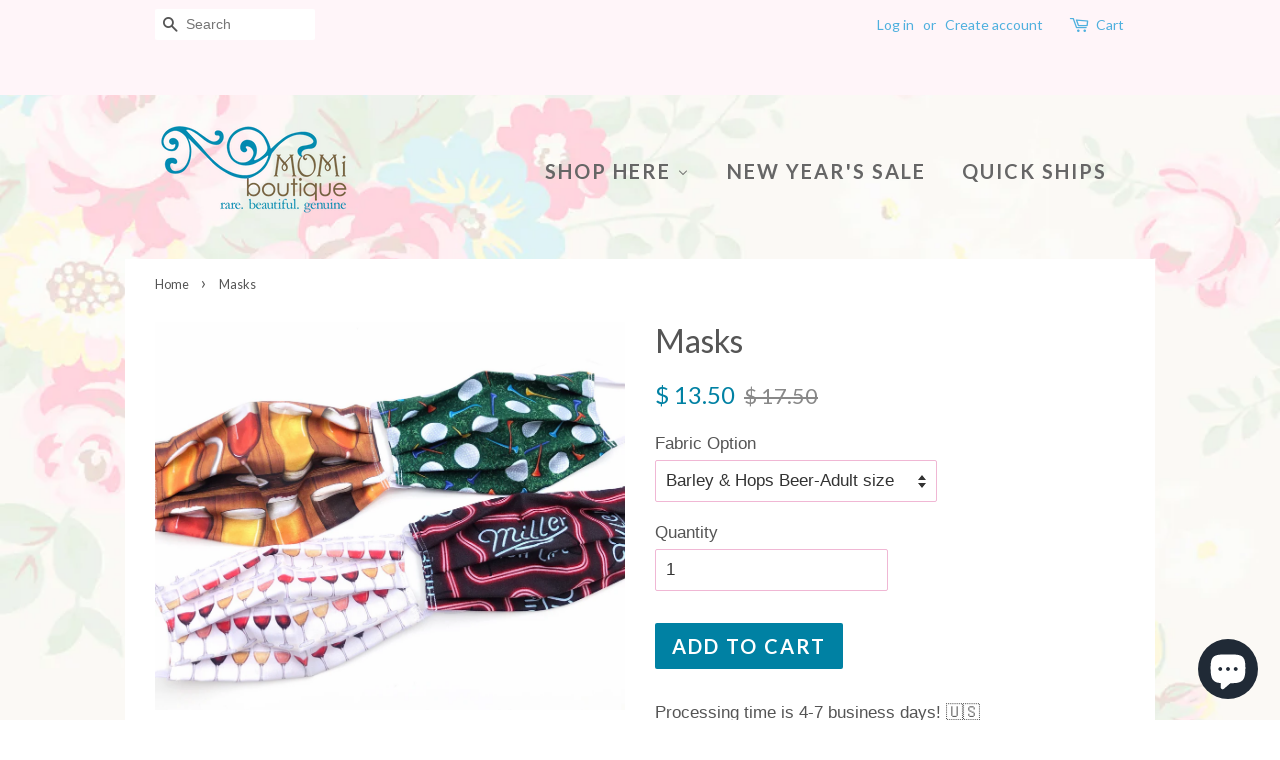

--- FILE ---
content_type: text/html; charset=utf-8
request_url: https://pinkmomi.com/products/father-s-day-masks
body_size: 22149
content:
<!doctype html>
<!--[if lt IE 7]><html class="no-js lt-ie9 lt-ie8 lt-ie7" lang="en"> <![endif]-->
<!--[if IE 7]><html class="no-js lt-ie9 lt-ie8" lang="en"> <![endif]-->
<!--[if IE 8]><html class="no-js lt-ie9" lang="en"> <![endif]-->
<!--[if IE 9 ]><html class="ie9 no-js"> <![endif]-->
<!--[if (gt IE 9)|!(IE)]><!--> <html class="no-js"> <!--<![endif]-->
<head>

  <!-- Basic page needs ================================================== -->
  <meta charset="utf-8">
  <meta http-equiv="X-UA-Compatible" content="IE=edge,chrome=1">

  
  <link rel="shortcut icon" href="//pinkmomi.com/cdn/shop/files/10489987_10152579798562495_8115340593493846881_n_1_32x32.jpg?v=1613166040" type="image/png" />
  

  <!-- Title and description ================================================== -->
<!-- "snippets/SEOManager.liquid" was not rendered, the associated app was uninstalled -->


  <!-- Social meta ================================================== -->
  

  <meta property="og:type" content="product">
  <meta property="og:title" content="Masks">
  <meta property="og:url" content="https://momi-boutique.myshopify.com/products/father-s-day-masks">
  
  <meta property="og:image" content="http://pinkmomi.com/cdn/shop/products/image_f2f6ca0f-da22-4571-b0cb-ba915d4d4808_grande.jpg?v=1594830761">
  <meta property="og:image:secure_url" content="https://pinkmomi.com/cdn/shop/products/image_f2f6ca0f-da22-4571-b0cb-ba915d4d4808_grande.jpg?v=1594830761">
  
  <meta property="og:image" content="http://pinkmomi.com/cdn/shop/products/image_26bb31de-02d0-499c-8a4f-14f330238798_grande.jpg?v=1594830761">
  <meta property="og:image:secure_url" content="https://pinkmomi.com/cdn/shop/products/image_26bb31de-02d0-499c-8a4f-14f330238798_grande.jpg?v=1594830761">
  
  <meta property="og:image" content="http://pinkmomi.com/cdn/shop/products/image_8eb013d6-8768-423a-b4a0-9870f0425879_grande.jpg?v=1594830761">
  <meta property="og:image:secure_url" content="https://pinkmomi.com/cdn/shop/products/image_8eb013d6-8768-423a-b4a0-9870f0425879_grande.jpg?v=1594830761">
  
  <meta property="og:price:amount" content="13.50">
  <meta property="og:price:currency" content="USD">



  <meta property="og:description" content="Processing time is 4-7 business days! 🇺🇸 Handmade in the USA * Environmentally Friendly! 🌎🌱Please be patient with your processing time as we are tirelessly working around the clock to process orders &amp;amp; serve your needs.**Please BE SURE YOUR ADDRESS IS CORRECT in your order, before you purchase! Due to the volume of ">


<meta property="og:site_name" content="Momi Boutique">


  <meta name="twitter:card" content="summary">



  <meta name="twitter:title" content="Masks">
  <meta name="twitter:description" content="Processing time is 4-7 business days! 🇺🇸 Handmade in the USA * Environmentally Friendly! 🌎🌱Please be patient with your processing time as we are tirelessly working around the clock to process orders &amp;">



  <!-- Helpers ================================================== -->
  <link rel="canonical" href="https://momi-boutique.myshopify.com/products/father-s-day-masks">
  <meta name="viewport" content="width=device-width,initial-scale=1">
  <meta name="theme-color" content="#0081a3">

  <!-- CSS ================================================== -->
  <link href="//pinkmomi.com/cdn/shop/t/2/assets/timber.scss.css?v=61455949276925760951698688368" rel="stylesheet" type="text/css" media="all" />
  <link href="//pinkmomi.com/cdn/shop/t/2/assets/theme.scss.css?v=164556989156078229461698688368" rel="stylesheet" type="text/css" media="all" />

  

  
    
    
    <link href="//fonts.googleapis.com/css?family=Lato:400" rel="stylesheet" type="text/css" media="all" />
  


  
    
    
    <link href="//fonts.googleapis.com/css?family=Lato:700" rel="stylesheet" type="text/css" media="all" />
  



  <script>
    window.theme = window.theme || {};

    var theme = {
      strings: {
        zoomClose: "Close (Esc)",
        zoomPrev: "Previous (Left arrow key)",
        zoomNext: "Next (Right arrow key)"
      },
      settings: {
        // Adding some settings to allow the editor to update correctly when they are changed
        themeBgImage: true,
        customBgImage: 'files/background5.jpg',
        enableWideLayout: false,
        typeAccentTransform: true,
        typeAccentSpacing: true,
        baseFontSize: '17px',
        headerBaseFontSize: '32px',
        accentFontSize: '20px'
      },
      variables: {
        mediaQueryMedium: 'screen and (max-width: 768px)',
        bpSmall: false
      },
      moneyFormat: "$ {{amount}}"
    }
  </script>

  <!-- Header hook for plugins ================================================== -->
  <script>window.performance && window.performance.mark && window.performance.mark('shopify.content_for_header.start');</script><meta name="google-site-verification" content="oXJby0UXgYs5kifQkRwgyJkoEdZGhC8LayS1d7aN_r4">
<meta id="shopify-digital-wallet" name="shopify-digital-wallet" content="/8870912/digital_wallets/dialog">
<meta name="shopify-checkout-api-token" content="214b726f898ee95b4445c42321fe0c99">
<meta id="in-context-paypal-metadata" data-shop-id="8870912" data-venmo-supported="false" data-environment="production" data-locale="en_US" data-paypal-v4="true" data-currency="USD">
<link rel="alternate" type="application/json+oembed" href="https://momi-boutique.myshopify.com/products/father-s-day-masks.oembed">
<script async="async" src="/checkouts/internal/preloads.js?locale=en-US"></script>
<link rel="preconnect" href="https://shop.app" crossorigin="anonymous">
<script async="async" src="https://shop.app/checkouts/internal/preloads.js?locale=en-US&shop_id=8870912" crossorigin="anonymous"></script>
<script id="apple-pay-shop-capabilities" type="application/json">{"shopId":8870912,"countryCode":"US","currencyCode":"USD","merchantCapabilities":["supports3DS"],"merchantId":"gid:\/\/shopify\/Shop\/8870912","merchantName":"Momi Boutique","requiredBillingContactFields":["postalAddress","email"],"requiredShippingContactFields":["postalAddress","email"],"shippingType":"shipping","supportedNetworks":["visa","masterCard","amex","discover","elo","jcb"],"total":{"type":"pending","label":"Momi Boutique","amount":"1.00"},"shopifyPaymentsEnabled":true,"supportsSubscriptions":true}</script>
<script id="shopify-features" type="application/json">{"accessToken":"214b726f898ee95b4445c42321fe0c99","betas":["rich-media-storefront-analytics"],"domain":"pinkmomi.com","predictiveSearch":true,"shopId":8870912,"locale":"en"}</script>
<script>var Shopify = Shopify || {};
Shopify.shop = "momi-boutique.myshopify.com";
Shopify.locale = "en";
Shopify.currency = {"active":"USD","rate":"1.0"};
Shopify.country = "US";
Shopify.theme = {"name":"minimal","id":167301964,"schema_name":"Minimal","schema_version":"3.0.1","theme_store_id":380,"role":"main"};
Shopify.theme.handle = "null";
Shopify.theme.style = {"id":null,"handle":null};
Shopify.cdnHost = "pinkmomi.com/cdn";
Shopify.routes = Shopify.routes || {};
Shopify.routes.root = "/";</script>
<script type="module">!function(o){(o.Shopify=o.Shopify||{}).modules=!0}(window);</script>
<script>!function(o){function n(){var o=[];function n(){o.push(Array.prototype.slice.apply(arguments))}return n.q=o,n}var t=o.Shopify=o.Shopify||{};t.loadFeatures=n(),t.autoloadFeatures=n()}(window);</script>
<script>
  window.ShopifyPay = window.ShopifyPay || {};
  window.ShopifyPay.apiHost = "shop.app\/pay";
  window.ShopifyPay.redirectState = null;
</script>
<script id="shop-js-analytics" type="application/json">{"pageType":"product"}</script>
<script defer="defer" async type="module" src="//pinkmomi.com/cdn/shopifycloud/shop-js/modules/v2/client.init-shop-cart-sync_BT-GjEfc.en.esm.js"></script>
<script defer="defer" async type="module" src="//pinkmomi.com/cdn/shopifycloud/shop-js/modules/v2/chunk.common_D58fp_Oc.esm.js"></script>
<script defer="defer" async type="module" src="//pinkmomi.com/cdn/shopifycloud/shop-js/modules/v2/chunk.modal_xMitdFEc.esm.js"></script>
<script type="module">
  await import("//pinkmomi.com/cdn/shopifycloud/shop-js/modules/v2/client.init-shop-cart-sync_BT-GjEfc.en.esm.js");
await import("//pinkmomi.com/cdn/shopifycloud/shop-js/modules/v2/chunk.common_D58fp_Oc.esm.js");
await import("//pinkmomi.com/cdn/shopifycloud/shop-js/modules/v2/chunk.modal_xMitdFEc.esm.js");

  window.Shopify.SignInWithShop?.initShopCartSync?.({"fedCMEnabled":true,"windoidEnabled":true});

</script>
<script>
  window.Shopify = window.Shopify || {};
  if (!window.Shopify.featureAssets) window.Shopify.featureAssets = {};
  window.Shopify.featureAssets['shop-js'] = {"shop-cart-sync":["modules/v2/client.shop-cart-sync_DZOKe7Ll.en.esm.js","modules/v2/chunk.common_D58fp_Oc.esm.js","modules/v2/chunk.modal_xMitdFEc.esm.js"],"init-fed-cm":["modules/v2/client.init-fed-cm_B6oLuCjv.en.esm.js","modules/v2/chunk.common_D58fp_Oc.esm.js","modules/v2/chunk.modal_xMitdFEc.esm.js"],"shop-cash-offers":["modules/v2/client.shop-cash-offers_D2sdYoxE.en.esm.js","modules/v2/chunk.common_D58fp_Oc.esm.js","modules/v2/chunk.modal_xMitdFEc.esm.js"],"shop-login-button":["modules/v2/client.shop-login-button_QeVjl5Y3.en.esm.js","modules/v2/chunk.common_D58fp_Oc.esm.js","modules/v2/chunk.modal_xMitdFEc.esm.js"],"pay-button":["modules/v2/client.pay-button_DXTOsIq6.en.esm.js","modules/v2/chunk.common_D58fp_Oc.esm.js","modules/v2/chunk.modal_xMitdFEc.esm.js"],"shop-button":["modules/v2/client.shop-button_DQZHx9pm.en.esm.js","modules/v2/chunk.common_D58fp_Oc.esm.js","modules/v2/chunk.modal_xMitdFEc.esm.js"],"avatar":["modules/v2/client.avatar_BTnouDA3.en.esm.js"],"init-windoid":["modules/v2/client.init-windoid_CR1B-cfM.en.esm.js","modules/v2/chunk.common_D58fp_Oc.esm.js","modules/v2/chunk.modal_xMitdFEc.esm.js"],"init-shop-for-new-customer-accounts":["modules/v2/client.init-shop-for-new-customer-accounts_C_vY_xzh.en.esm.js","modules/v2/client.shop-login-button_QeVjl5Y3.en.esm.js","modules/v2/chunk.common_D58fp_Oc.esm.js","modules/v2/chunk.modal_xMitdFEc.esm.js"],"init-shop-email-lookup-coordinator":["modules/v2/client.init-shop-email-lookup-coordinator_BI7n9ZSv.en.esm.js","modules/v2/chunk.common_D58fp_Oc.esm.js","modules/v2/chunk.modal_xMitdFEc.esm.js"],"init-shop-cart-sync":["modules/v2/client.init-shop-cart-sync_BT-GjEfc.en.esm.js","modules/v2/chunk.common_D58fp_Oc.esm.js","modules/v2/chunk.modal_xMitdFEc.esm.js"],"shop-toast-manager":["modules/v2/client.shop-toast-manager_DiYdP3xc.en.esm.js","modules/v2/chunk.common_D58fp_Oc.esm.js","modules/v2/chunk.modal_xMitdFEc.esm.js"],"init-customer-accounts":["modules/v2/client.init-customer-accounts_D9ZNqS-Q.en.esm.js","modules/v2/client.shop-login-button_QeVjl5Y3.en.esm.js","modules/v2/chunk.common_D58fp_Oc.esm.js","modules/v2/chunk.modal_xMitdFEc.esm.js"],"init-customer-accounts-sign-up":["modules/v2/client.init-customer-accounts-sign-up_iGw4briv.en.esm.js","modules/v2/client.shop-login-button_QeVjl5Y3.en.esm.js","modules/v2/chunk.common_D58fp_Oc.esm.js","modules/v2/chunk.modal_xMitdFEc.esm.js"],"shop-follow-button":["modules/v2/client.shop-follow-button_CqMgW2wH.en.esm.js","modules/v2/chunk.common_D58fp_Oc.esm.js","modules/v2/chunk.modal_xMitdFEc.esm.js"],"checkout-modal":["modules/v2/client.checkout-modal_xHeaAweL.en.esm.js","modules/v2/chunk.common_D58fp_Oc.esm.js","modules/v2/chunk.modal_xMitdFEc.esm.js"],"shop-login":["modules/v2/client.shop-login_D91U-Q7h.en.esm.js","modules/v2/chunk.common_D58fp_Oc.esm.js","modules/v2/chunk.modal_xMitdFEc.esm.js"],"lead-capture":["modules/v2/client.lead-capture_BJmE1dJe.en.esm.js","modules/v2/chunk.common_D58fp_Oc.esm.js","modules/v2/chunk.modal_xMitdFEc.esm.js"],"payment-terms":["modules/v2/client.payment-terms_Ci9AEqFq.en.esm.js","modules/v2/chunk.common_D58fp_Oc.esm.js","modules/v2/chunk.modal_xMitdFEc.esm.js"]};
</script>
<script>(function() {
  var isLoaded = false;
  function asyncLoad() {
    if (isLoaded) return;
    isLoaded = true;
    var urls = ["\/\/shopify.privy.com\/widget.js?shop=momi-boutique.myshopify.com","https:\/\/chimpstatic.com\/mcjs-connected\/js\/users\/5949ad1fbede94b7caae6d268\/989a221ec075043a4ba292367.js?shop=momi-boutique.myshopify.com","https:\/\/dashboard.mailerlite.com\/shopify\/20590\/1673268?shop=momi-boutique.myshopify.com"];
    for (var i = 0; i < urls.length; i++) {
      var s = document.createElement('script');
      s.type = 'text/javascript';
      s.async = true;
      s.src = urls[i];
      var x = document.getElementsByTagName('script')[0];
      x.parentNode.insertBefore(s, x);
    }
  };
  if(window.attachEvent) {
    window.attachEvent('onload', asyncLoad);
  } else {
    window.addEventListener('load', asyncLoad, false);
  }
})();</script>
<script id="__st">var __st={"a":8870912,"offset":-18000,"reqid":"8115050b-4133-4df9-807c-f6c02d3072a6-1769342821","pageurl":"pinkmomi.com\/products\/father-s-day-masks","u":"00cf1c6e81d6","p":"product","rtyp":"product","rid":4636802973780};</script>
<script>window.ShopifyPaypalV4VisibilityTracking = true;</script>
<script id="captcha-bootstrap">!function(){'use strict';const t='contact',e='account',n='new_comment',o=[[t,t],['blogs',n],['comments',n],[t,'customer']],c=[[e,'customer_login'],[e,'guest_login'],[e,'recover_customer_password'],[e,'create_customer']],r=t=>t.map((([t,e])=>`form[action*='/${t}']:not([data-nocaptcha='true']) input[name='form_type'][value='${e}']`)).join(','),a=t=>()=>t?[...document.querySelectorAll(t)].map((t=>t.form)):[];function s(){const t=[...o],e=r(t);return a(e)}const i='password',u='form_key',d=['recaptcha-v3-token','g-recaptcha-response','h-captcha-response',i],f=()=>{try{return window.sessionStorage}catch{return}},m='__shopify_v',_=t=>t.elements[u];function p(t,e,n=!1){try{const o=window.sessionStorage,c=JSON.parse(o.getItem(e)),{data:r}=function(t){const{data:e,action:n}=t;return t[m]||n?{data:e,action:n}:{data:t,action:n}}(c);for(const[e,n]of Object.entries(r))t.elements[e]&&(t.elements[e].value=n);n&&o.removeItem(e)}catch(o){console.error('form repopulation failed',{error:o})}}const l='form_type',E='cptcha';function T(t){t.dataset[E]=!0}const w=window,h=w.document,L='Shopify',v='ce_forms',y='captcha';let A=!1;((t,e)=>{const n=(g='f06e6c50-85a8-45c8-87d0-21a2b65856fe',I='https://cdn.shopify.com/shopifycloud/storefront-forms-hcaptcha/ce_storefront_forms_captcha_hcaptcha.v1.5.2.iife.js',D={infoText:'Protected by hCaptcha',privacyText:'Privacy',termsText:'Terms'},(t,e,n)=>{const o=w[L][v],c=o.bindForm;if(c)return c(t,g,e,D).then(n);var r;o.q.push([[t,g,e,D],n]),r=I,A||(h.body.append(Object.assign(h.createElement('script'),{id:'captcha-provider',async:!0,src:r})),A=!0)});var g,I,D;w[L]=w[L]||{},w[L][v]=w[L][v]||{},w[L][v].q=[],w[L][y]=w[L][y]||{},w[L][y].protect=function(t,e){n(t,void 0,e),T(t)},Object.freeze(w[L][y]),function(t,e,n,w,h,L){const[v,y,A,g]=function(t,e,n){const i=e?o:[],u=t?c:[],d=[...i,...u],f=r(d),m=r(i),_=r(d.filter((([t,e])=>n.includes(e))));return[a(f),a(m),a(_),s()]}(w,h,L),I=t=>{const e=t.target;return e instanceof HTMLFormElement?e:e&&e.form},D=t=>v().includes(t);t.addEventListener('submit',(t=>{const e=I(t);if(!e)return;const n=D(e)&&!e.dataset.hcaptchaBound&&!e.dataset.recaptchaBound,o=_(e),c=g().includes(e)&&(!o||!o.value);(n||c)&&t.preventDefault(),c&&!n&&(function(t){try{if(!f())return;!function(t){const e=f();if(!e)return;const n=_(t);if(!n)return;const o=n.value;o&&e.removeItem(o)}(t);const e=Array.from(Array(32),(()=>Math.random().toString(36)[2])).join('');!function(t,e){_(t)||t.append(Object.assign(document.createElement('input'),{type:'hidden',name:u})),t.elements[u].value=e}(t,e),function(t,e){const n=f();if(!n)return;const o=[...t.querySelectorAll(`input[type='${i}']`)].map((({name:t})=>t)),c=[...d,...o],r={};for(const[a,s]of new FormData(t).entries())c.includes(a)||(r[a]=s);n.setItem(e,JSON.stringify({[m]:1,action:t.action,data:r}))}(t,e)}catch(e){console.error('failed to persist form',e)}}(e),e.submit())}));const S=(t,e)=>{t&&!t.dataset[E]&&(n(t,e.some((e=>e===t))),T(t))};for(const o of['focusin','change'])t.addEventListener(o,(t=>{const e=I(t);D(e)&&S(e,y())}));const B=e.get('form_key'),M=e.get(l),P=B&&M;t.addEventListener('DOMContentLoaded',(()=>{const t=y();if(P)for(const e of t)e.elements[l].value===M&&p(e,B);[...new Set([...A(),...v().filter((t=>'true'===t.dataset.shopifyCaptcha))])].forEach((e=>S(e,t)))}))}(h,new URLSearchParams(w.location.search),n,t,e,['guest_login'])})(!0,!0)}();</script>
<script integrity="sha256-4kQ18oKyAcykRKYeNunJcIwy7WH5gtpwJnB7kiuLZ1E=" data-source-attribution="shopify.loadfeatures" defer="defer" src="//pinkmomi.com/cdn/shopifycloud/storefront/assets/storefront/load_feature-a0a9edcb.js" crossorigin="anonymous"></script>
<script crossorigin="anonymous" defer="defer" src="//pinkmomi.com/cdn/shopifycloud/storefront/assets/shopify_pay/storefront-65b4c6d7.js?v=20250812"></script>
<script data-source-attribution="shopify.dynamic_checkout.dynamic.init">var Shopify=Shopify||{};Shopify.PaymentButton=Shopify.PaymentButton||{isStorefrontPortableWallets:!0,init:function(){window.Shopify.PaymentButton.init=function(){};var t=document.createElement("script");t.src="https://pinkmomi.com/cdn/shopifycloud/portable-wallets/latest/portable-wallets.en.js",t.type="module",document.head.appendChild(t)}};
</script>
<script data-source-attribution="shopify.dynamic_checkout.buyer_consent">
  function portableWalletsHideBuyerConsent(e){var t=document.getElementById("shopify-buyer-consent"),n=document.getElementById("shopify-subscription-policy-button");t&&n&&(t.classList.add("hidden"),t.setAttribute("aria-hidden","true"),n.removeEventListener("click",e))}function portableWalletsShowBuyerConsent(e){var t=document.getElementById("shopify-buyer-consent"),n=document.getElementById("shopify-subscription-policy-button");t&&n&&(t.classList.remove("hidden"),t.removeAttribute("aria-hidden"),n.addEventListener("click",e))}window.Shopify?.PaymentButton&&(window.Shopify.PaymentButton.hideBuyerConsent=portableWalletsHideBuyerConsent,window.Shopify.PaymentButton.showBuyerConsent=portableWalletsShowBuyerConsent);
</script>
<script data-source-attribution="shopify.dynamic_checkout.cart.bootstrap">document.addEventListener("DOMContentLoaded",(function(){function t(){return document.querySelector("shopify-accelerated-checkout-cart, shopify-accelerated-checkout")}if(t())Shopify.PaymentButton.init();else{new MutationObserver((function(e,n){t()&&(Shopify.PaymentButton.init(),n.disconnect())})).observe(document.body,{childList:!0,subtree:!0})}}));
</script>
<link id="shopify-accelerated-checkout-styles" rel="stylesheet" media="screen" href="https://pinkmomi.com/cdn/shopifycloud/portable-wallets/latest/accelerated-checkout-backwards-compat.css" crossorigin="anonymous">
<style id="shopify-accelerated-checkout-cart">
        #shopify-buyer-consent {
  margin-top: 1em;
  display: inline-block;
  width: 100%;
}

#shopify-buyer-consent.hidden {
  display: none;
}

#shopify-subscription-policy-button {
  background: none;
  border: none;
  padding: 0;
  text-decoration: underline;
  font-size: inherit;
  cursor: pointer;
}

#shopify-subscription-policy-button::before {
  box-shadow: none;
}

      </style>

<script>window.performance && window.performance.mark && window.performance.mark('shopify.content_for_header.end');</script>

  

<!--[if lt IE 9]>
<script src="//cdnjs.cloudflare.com/ajax/libs/html5shiv/3.7.2/html5shiv.min.js" type="text/javascript"></script>
<link href="//pinkmomi.com/cdn/shop/t/2/assets/respond-proxy.html" id="respond-proxy" rel="respond-proxy" />
<link href="//momi-boutique.myshopify.com/search?q=956c685dbdbe2b5ea6dac349232f76bb" id="respond-redirect" rel="respond-redirect" />
<script src="//momi-boutique.myshopify.com/search?q=956c685dbdbe2b5ea6dac349232f76bb" type="text/javascript"></script>
<![endif]-->


  <script src="//ajax.googleapis.com/ajax/libs/jquery/2.2.3/jquery.min.js" type="text/javascript"></script>

  
  

  
  
   
  
<!-- BEGIN app block: shopify://apps/buddha-mega-menu-navigation/blocks/megamenu/dbb4ce56-bf86-4830-9b3d-16efbef51c6f -->
<script>
        var productImageAndPrice = [],
            collectionImages = [],
            articleImages = [],
            mmLivIcons = false,
            mmFlipClock = false,
            mmFixesUseJquery = false,
            mmNumMMI = 3,
            mmSchemaTranslation = {},
            mmMenuStrings =  {"menuStrings":{"default":{"Shop Here":"Shop Here","Holiday":"Holiday","Valentine":"Valentine","Easter":"Easter","Halloween":"Halloween","Thanksgiving":"Thanksgiving","Christmas":"Christmas","New Year's":"New Year's","Saint Patrick's Day":"Saint Patrick's Day","Patriotic":"Patriotic","Character Creations":"Character Creations","Read Across America":"Read Across America","Everyday Florals":"Everyday Florals","Novelty Designs":"Novelty Designs","OOAK":"OOAK","Back to School":"Back to School","Fall designs":"Fall designs","Capri":"Capri","Full Length Pants":"Full Length Pants","Shorts":"Shorts","New Year's Sale":"New Year's Sale","Quick Ships":"Quick Ships"}},"additional":{"default":{}}} ,
            mmShopLocale = "en",
            mmShopLocaleCollectionsRoute = "/collections",
            mmSchemaDesignJSON = [{"action":"menu-select","value":"main-menu"},{"action":"design","setting":"background_hover_color","value":"#ffffff"},{"action":"design","setting":"vertical_text_color","value":"#ffffff"},{"action":"design","setting":"link_hover_color","value":"#0d8ba1"},{"action":"design","setting":"font_size","value":"13px"},{"action":"design","setting":"background_color","value":"#ffffff"},{"action":"design","setting":"text_color","value":"#222222"},{"action":"design","setting":"vertical_link_hover_color","value":"#0da19a"},{"action":"design","setting":"vertical_font_size","value":"13px"}],
            mmDomChangeSkipUl = ",.flex-direction-nav",
            buddhaMegaMenuShop = "momi-boutique.myshopify.com",
            mmWireframeCompression = "0",
            mmExtensionAssetUrl = "https://cdn.shopify.com/extensions/019abe06-4a3f-7763-88da-170e1b54169b/mega-menu-151/assets/";var bestSellersHTML = '';var newestProductsHTML = '';/* get link lists api */
        var linkLists={"main-menu" : {"title":"Main Menu", "items":["/",]},"footer" : {"title":"Footer", "items":["/pages/about-us","#",]},"customer-account-main-menu" : {"title":"Customer account main menu", "items":["/","https://shopify.com/8870912/account/orders?locale=en&amp;region_country=US",]},};/*ENDPARSE*/

        

        /* set product prices *//* get the collection images *//* get the article images *//* customer fixes */
        var mmThemeFixesAfter = function(){ verticalMenuMaxWidth = 768; /* user request 34129 */ mmAddStyle(" .horizontal-mega-menu li.buddha-menu-item { z-index: 8900 !important; } .horizontal-mega-menu li.buddha-menu-item:hover { z-index: 8901 !important; } .horizontal-mega-menu li.buddha-menu-item.mega-hover { z-index: 8901 !important; } ", "themeScript"); }; 
        

        var mmWireframe = {"html" : "<li role=\"none\" class=\"buddha-menu-item\" itemId=\"oCJYk\"  ><a data-href=\"no-link\" href=\"#\" rel=\"nofollow\" aria-label=\"Shop Here\" data-no-instant=\"\" onclick=\"return toggleSubmenu(this);\" role=\"menuitem\"  ><span class=\"mm-title\">Shop Here</span><i class=\"mm-arrow mm-angle-down\" aria-hidden=\"true\"></i><span class=\"toggle-menu-btn\" style=\"display:none;\" title=\"Toggle menu\" onclick=\"return toggleSubmenu(this)\"><span class=\"mm-arrow-icon\"><span class=\"bar-one\"></span><span class=\"bar-two\"></span></span></span></a><ul class=\"mm-submenu tree  small \" role=\"menu\"><li data-href=\"no-link\" href=\"#\" rel=\"nofollow\" aria-label=\"Holiday\" data-no-instant=\"\" onclick=\"return toggleSubmenu(this);\" role=\"menuitem\"  ><a data-href=\"no-link\" href=\"#\" rel=\"nofollow\" aria-label=\"Holiday\" data-no-instant=\"\" onclick=\"return toggleSubmenu(this);\" role=\"menuitem\"  ><span class=\"mm-title\">Holiday</span><i class=\"mm-arrow mm-angle-down\" aria-hidden=\"true\"></i><span class=\"toggle-menu-btn\" style=\"display:none;\" title=\"Toggle menu\" onclick=\"return toggleSubmenu(this)\"><span class=\"mm-arrow-icon\"><span class=\"bar-one\"></span><span class=\"bar-two\"></span></span></span></a><ul class=\"mm-submenu tree  small mm-last-level\" role=\"menu\"><li data-href=\"/collections/valentine\" href=\"/collections/valentine\" aria-label=\"Valentine\" data-no-instant=\"\" onclick=\"mmGoToPage(this, event); return false;\" role=\"menuitem\"  ><a data-href=\"/collections/valentine\" href=\"/collections/valentine\" aria-label=\"Valentine\" data-no-instant=\"\" onclick=\"mmGoToPage(this, event); return false;\" role=\"menuitem\"  ><span class=\"mm-title\">Valentine</span></a></li><li data-href=\"/collections/easter\" href=\"/collections/easter\" aria-label=\"Easter\" data-no-instant=\"\" onclick=\"mmGoToPage(this, event); return false;\" role=\"menuitem\"  ><a data-href=\"/collections/easter\" href=\"/collections/easter\" aria-label=\"Easter\" data-no-instant=\"\" onclick=\"mmGoToPage(this, event); return false;\" role=\"menuitem\"  ><span class=\"mm-title\">Easter</span></a></li><li data-href=\"/collections/halloween\" href=\"/collections/halloween\" aria-label=\"Halloween\" data-no-instant=\"\" onclick=\"mmGoToPage(this, event); return false;\" role=\"menuitem\"  ><a data-href=\"/collections/halloween\" href=\"/collections/halloween\" aria-label=\"Halloween\" data-no-instant=\"\" onclick=\"mmGoToPage(this, event); return false;\" role=\"menuitem\"  ><span class=\"mm-title\">Halloween</span></a></li><li data-href=\"/collections/thanksgiving\" href=\"/collections/thanksgiving\" aria-label=\"Thanksgiving\" data-no-instant=\"\" onclick=\"mmGoToPage(this, event); return false;\" role=\"menuitem\"  ><a data-href=\"/collections/thanksgiving\" href=\"/collections/thanksgiving\" aria-label=\"Thanksgiving\" data-no-instant=\"\" onclick=\"mmGoToPage(this, event); return false;\" role=\"menuitem\"  ><span class=\"mm-title\">Thanksgiving</span></a></li><li data-href=\"/collections/christmas\" href=\"/collections/christmas\" aria-label=\"Christmas\" data-no-instant=\"\" onclick=\"mmGoToPage(this, event); return false;\" role=\"menuitem\"  ><a data-href=\"/collections/christmas\" href=\"/collections/christmas\" aria-label=\"Christmas\" data-no-instant=\"\" onclick=\"mmGoToPage(this, event); return false;\" role=\"menuitem\"  ><span class=\"mm-title\">Christmas</span></a></li><li data-href=\"/collections/new-years\" href=\"/collections/new-years\" aria-label=\"New Year's\" data-no-instant=\"\" onclick=\"mmGoToPage(this, event); return false;\" role=\"menuitem\"  ><a data-href=\"/collections/new-years\" href=\"/collections/new-years\" aria-label=\"New Year's\" data-no-instant=\"\" onclick=\"mmGoToPage(this, event); return false;\" role=\"menuitem\"  ><span class=\"mm-title\">New Year's</span></a></li><li data-href=\"/collections/holiday\" href=\"/collections/holiday\" aria-label=\"Saint Patrick's Day\" data-no-instant=\"\" onclick=\"mmGoToPage(this, event); return false;\" role=\"menuitem\"  ><a data-href=\"/collections/holiday\" href=\"/collections/holiday\" aria-label=\"Saint Patrick's Day\" data-no-instant=\"\" onclick=\"mmGoToPage(this, event); return false;\" role=\"menuitem\"  ><span class=\"mm-title\">Saint Patrick's Day</span></a></li><li data-href=\"/collections/fourth-of-july\" href=\"/collections/fourth-of-july\" aria-label=\"Patriotic\" data-no-instant=\"\" onclick=\"mmGoToPage(this, event); return false;\" role=\"menuitem\"  ><a data-href=\"/collections/fourth-of-july\" href=\"/collections/fourth-of-july\" aria-label=\"Patriotic\" data-no-instant=\"\" onclick=\"mmGoToPage(this, event); return false;\" role=\"menuitem\"  ><span class=\"mm-title\">Patriotic</span></a></li></ul></li><li data-href=\"/collections/character-creations\" href=\"/collections/character-creations\" aria-label=\"Character Creations\" data-no-instant=\"\" onclick=\"mmGoToPage(this, event); return false;\" role=\"menuitem\"  ><a data-href=\"/collections/character-creations\" href=\"/collections/character-creations\" aria-label=\"Character Creations\" data-no-instant=\"\" onclick=\"mmGoToPage(this, event); return false;\" role=\"menuitem\"  ><span class=\"mm-title\">Character Creations</span></a></li><li data-href=\"/collections/read-across-america\" href=\"/collections/read-across-america\" aria-label=\"Read Across America\" data-no-instant=\"\" onclick=\"mmGoToPage(this, event); return false;\" role=\"menuitem\"  ><a data-href=\"/collections/read-across-america\" href=\"/collections/read-across-america\" aria-label=\"Read Across America\" data-no-instant=\"\" onclick=\"mmGoToPage(this, event); return false;\" role=\"menuitem\"  ><span class=\"mm-title\">Read Across America</span></a></li><li data-href=\"/collections/everyday-florals\" href=\"/collections/everyday-florals\" aria-label=\"Everyday Florals\" data-no-instant=\"\" onclick=\"mmGoToPage(this, event); return false;\" role=\"menuitem\"  ><a data-href=\"/collections/everyday-florals\" href=\"/collections/everyday-florals\" aria-label=\"Everyday Florals\" data-no-instant=\"\" onclick=\"mmGoToPage(this, event); return false;\" role=\"menuitem\"  ><span class=\"mm-title\">Everyday Florals</span></a></li><li data-href=\"/collections/novelty-designs\" href=\"/collections/novelty-designs\" aria-label=\"Novelty Designs\" data-no-instant=\"\" onclick=\"mmGoToPage(this, event); return false;\" role=\"menuitem\"  ><a data-href=\"/collections/novelty-designs\" href=\"/collections/novelty-designs\" aria-label=\"Novelty Designs\" data-no-instant=\"\" onclick=\"mmGoToPage(this, event); return false;\" role=\"menuitem\"  ><span class=\"mm-title\">Novelty Designs</span></a></li><li data-href=\"/collections/ooak-scrap-happy\" href=\"/collections/ooak-scrap-happy\" aria-label=\"OOAK\" data-no-instant=\"\" onclick=\"mmGoToPage(this, event); return false;\" role=\"menuitem\"  ><a data-href=\"/collections/ooak-scrap-happy\" href=\"/collections/ooak-scrap-happy\" aria-label=\"OOAK\" data-no-instant=\"\" onclick=\"mmGoToPage(this, event); return false;\" role=\"menuitem\"  ><span class=\"mm-title\">OOAK</span></a></li><li data-href=\"/collections/back-to-school\" href=\"/collections/back-to-school\" aria-label=\"Back to School\" data-no-instant=\"\" onclick=\"mmGoToPage(this, event); return false;\" role=\"menuitem\"  ><a data-href=\"/collections/back-to-school\" href=\"/collections/back-to-school\" aria-label=\"Back to School\" data-no-instant=\"\" onclick=\"mmGoToPage(this, event); return false;\" role=\"menuitem\"  ><span class=\"mm-title\">Back to School</span></a></li><li data-href=\"/collections/sunday\" href=\"/collections/sunday\" aria-label=\"Fall designs\" data-no-instant=\"\" onclick=\"mmGoToPage(this, event); return false;\" role=\"menuitem\"  ><a data-href=\"/collections/sunday\" href=\"/collections/sunday\" aria-label=\"Fall designs\" data-no-instant=\"\" onclick=\"mmGoToPage(this, event); return false;\" role=\"menuitem\"  ><span class=\"mm-title\">Fall designs</span></a></li><li data-href=\"/collections/capri\" href=\"/collections/capri\" aria-label=\"Capri\" data-no-instant=\"\" onclick=\"mmGoToPage(this, event); return false;\" role=\"menuitem\"  ><a data-href=\"/collections/capri\" href=\"/collections/capri\" aria-label=\"Capri\" data-no-instant=\"\" onclick=\"mmGoToPage(this, event); return false;\" role=\"menuitem\"  ><span class=\"mm-title\">Capri</span></a></li><li data-href=\"/collections/full-length-pants\" href=\"/collections/full-length-pants\" aria-label=\"Full Length Pants\" data-no-instant=\"\" onclick=\"mmGoToPage(this, event); return false;\" role=\"menuitem\"  ><a data-href=\"/collections/full-length-pants\" href=\"/collections/full-length-pants\" aria-label=\"Full Length Pants\" data-no-instant=\"\" onclick=\"mmGoToPage(this, event); return false;\" role=\"menuitem\"  ><span class=\"mm-title\">Full Length Pants</span></a></li><li data-href=\"/collections/shorts\" href=\"/collections/shorts\" aria-label=\"Shorts\" data-no-instant=\"\" onclick=\"mmGoToPage(this, event); return false;\" role=\"menuitem\"  ><a data-href=\"/collections/shorts\" href=\"/collections/shorts\" aria-label=\"Shorts\" data-no-instant=\"\" onclick=\"mmGoToPage(this, event); return false;\" role=\"menuitem\"  ><span class=\"mm-title\">Shorts</span></a></li></ul></li><li role=\"none\" class=\"buddha-menu-item\" itemId=\"6MPNd\"  ><a data-href=\"/collections/doorbusters\" href=\"/collections/doorbusters\" aria-label=\"New Year's Sale\" data-no-instant=\"\" onclick=\"mmGoToPage(this, event); return false;\" role=\"menuitem\"  ><span class=\"mm-title\">New Year's Sale</span></a></li><li role=\"none\" class=\"buddha-menu-item\" itemId=\"SvdIg\"  ><a data-href=\"/collections/quick-ships\" href=\"/collections/quick-ships\" aria-label=\"Quick Ships\" data-no-instant=\"\" onclick=\"mmGoToPage(this, event); return false;\" role=\"menuitem\"  ><span class=\"mm-title\">Quick Ships</span></a></li>" };

        function mmLoadJS(file, async = true) {
            let script = document.createElement("script");
            script.setAttribute("src", file);
            script.setAttribute("data-no-instant", "");
            script.setAttribute("type", "text/javascript");
            script.setAttribute("async", async);
            document.head.appendChild(script);
        }
        function mmLoadCSS(file) {  
            var style = document.createElement('link');
            style.href = file;
            style.type = 'text/css';
            style.rel = 'stylesheet';
            document.head.append(style); 
        }
              
        var mmDisableWhenResIsLowerThan = '';
        var mmLoadResources = (mmDisableWhenResIsLowerThan == '' || mmDisableWhenResIsLowerThan == 0 || (mmDisableWhenResIsLowerThan > 0 && window.innerWidth>=mmDisableWhenResIsLowerThan));
        if (mmLoadResources) {
            /* load resources via js injection */
            mmLoadJS("https://cdn.shopify.com/extensions/019abe06-4a3f-7763-88da-170e1b54169b/mega-menu-151/assets/buddha-megamenu.js");
            
            mmLoadCSS("https://cdn.shopify.com/extensions/019abe06-4a3f-7763-88da-170e1b54169b/mega-menu-151/assets/buddha-megamenu2.css");mmLoadCSS("https://cdn.shopify.com/extensions/019abe06-4a3f-7763-88da-170e1b54169b/mega-menu-151/assets/fontawesome.css");}
    </script><!-- HIDE ORIGINAL MENU --><style id="mmHideOriginalMenuStyle"> #AccessibleNav{visibility: hidden !important;} </style>
        <script>
            setTimeout(function(){
                var mmHideStyle  = document.querySelector("#mmHideOriginalMenuStyle");
                if (mmHideStyle) mmHideStyle.parentNode.removeChild(mmHideStyle);
            },10000);
        </script>
<!-- END app block --><script src="https://cdn.shopify.com/extensions/e8878072-2f6b-4e89-8082-94b04320908d/inbox-1254/assets/inbox-chat-loader.js" type="text/javascript" defer="defer"></script>
<link href="https://monorail-edge.shopifysvc.com" rel="dns-prefetch">
<script>(function(){if ("sendBeacon" in navigator && "performance" in window) {try {var session_token_from_headers = performance.getEntriesByType('navigation')[0].serverTiming.find(x => x.name == '_s').description;} catch {var session_token_from_headers = undefined;}var session_cookie_matches = document.cookie.match(/_shopify_s=([^;]*)/);var session_token_from_cookie = session_cookie_matches && session_cookie_matches.length === 2 ? session_cookie_matches[1] : "";var session_token = session_token_from_headers || session_token_from_cookie || "";function handle_abandonment_event(e) {var entries = performance.getEntries().filter(function(entry) {return /monorail-edge.shopifysvc.com/.test(entry.name);});if (!window.abandonment_tracked && entries.length === 0) {window.abandonment_tracked = true;var currentMs = Date.now();var navigation_start = performance.timing.navigationStart;var payload = {shop_id: 8870912,url: window.location.href,navigation_start,duration: currentMs - navigation_start,session_token,page_type: "product"};window.navigator.sendBeacon("https://monorail-edge.shopifysvc.com/v1/produce", JSON.stringify({schema_id: "online_store_buyer_site_abandonment/1.1",payload: payload,metadata: {event_created_at_ms: currentMs,event_sent_at_ms: currentMs}}));}}window.addEventListener('pagehide', handle_abandonment_event);}}());</script>
<script id="web-pixels-manager-setup">(function e(e,d,r,n,o){if(void 0===o&&(o={}),!Boolean(null===(a=null===(i=window.Shopify)||void 0===i?void 0:i.analytics)||void 0===a?void 0:a.replayQueue)){var i,a;window.Shopify=window.Shopify||{};var t=window.Shopify;t.analytics=t.analytics||{};var s=t.analytics;s.replayQueue=[],s.publish=function(e,d,r){return s.replayQueue.push([e,d,r]),!0};try{self.performance.mark("wpm:start")}catch(e){}var l=function(){var e={modern:/Edge?\/(1{2}[4-9]|1[2-9]\d|[2-9]\d{2}|\d{4,})\.\d+(\.\d+|)|Firefox\/(1{2}[4-9]|1[2-9]\d|[2-9]\d{2}|\d{4,})\.\d+(\.\d+|)|Chrom(ium|e)\/(9{2}|\d{3,})\.\d+(\.\d+|)|(Maci|X1{2}).+ Version\/(15\.\d+|(1[6-9]|[2-9]\d|\d{3,})\.\d+)([,.]\d+|)( \(\w+\)|)( Mobile\/\w+|) Safari\/|Chrome.+OPR\/(9{2}|\d{3,})\.\d+\.\d+|(CPU[ +]OS|iPhone[ +]OS|CPU[ +]iPhone|CPU IPhone OS|CPU iPad OS)[ +]+(15[._]\d+|(1[6-9]|[2-9]\d|\d{3,})[._]\d+)([._]\d+|)|Android:?[ /-](13[3-9]|1[4-9]\d|[2-9]\d{2}|\d{4,})(\.\d+|)(\.\d+|)|Android.+Firefox\/(13[5-9]|1[4-9]\d|[2-9]\d{2}|\d{4,})\.\d+(\.\d+|)|Android.+Chrom(ium|e)\/(13[3-9]|1[4-9]\d|[2-9]\d{2}|\d{4,})\.\d+(\.\d+|)|SamsungBrowser\/([2-9]\d|\d{3,})\.\d+/,legacy:/Edge?\/(1[6-9]|[2-9]\d|\d{3,})\.\d+(\.\d+|)|Firefox\/(5[4-9]|[6-9]\d|\d{3,})\.\d+(\.\d+|)|Chrom(ium|e)\/(5[1-9]|[6-9]\d|\d{3,})\.\d+(\.\d+|)([\d.]+$|.*Safari\/(?![\d.]+ Edge\/[\d.]+$))|(Maci|X1{2}).+ Version\/(10\.\d+|(1[1-9]|[2-9]\d|\d{3,})\.\d+)([,.]\d+|)( \(\w+\)|)( Mobile\/\w+|) Safari\/|Chrome.+OPR\/(3[89]|[4-9]\d|\d{3,})\.\d+\.\d+|(CPU[ +]OS|iPhone[ +]OS|CPU[ +]iPhone|CPU IPhone OS|CPU iPad OS)[ +]+(10[._]\d+|(1[1-9]|[2-9]\d|\d{3,})[._]\d+)([._]\d+|)|Android:?[ /-](13[3-9]|1[4-9]\d|[2-9]\d{2}|\d{4,})(\.\d+|)(\.\d+|)|Mobile Safari.+OPR\/([89]\d|\d{3,})\.\d+\.\d+|Android.+Firefox\/(13[5-9]|1[4-9]\d|[2-9]\d{2}|\d{4,})\.\d+(\.\d+|)|Android.+Chrom(ium|e)\/(13[3-9]|1[4-9]\d|[2-9]\d{2}|\d{4,})\.\d+(\.\d+|)|Android.+(UC? ?Browser|UCWEB|U3)[ /]?(15\.([5-9]|\d{2,})|(1[6-9]|[2-9]\d|\d{3,})\.\d+)\.\d+|SamsungBrowser\/(5\.\d+|([6-9]|\d{2,})\.\d+)|Android.+MQ{2}Browser\/(14(\.(9|\d{2,})|)|(1[5-9]|[2-9]\d|\d{3,})(\.\d+|))(\.\d+|)|K[Aa][Ii]OS\/(3\.\d+|([4-9]|\d{2,})\.\d+)(\.\d+|)/},d=e.modern,r=e.legacy,n=navigator.userAgent;return n.match(d)?"modern":n.match(r)?"legacy":"unknown"}(),u="modern"===l?"modern":"legacy",c=(null!=n?n:{modern:"",legacy:""})[u],f=function(e){return[e.baseUrl,"/wpm","/b",e.hashVersion,"modern"===e.buildTarget?"m":"l",".js"].join("")}({baseUrl:d,hashVersion:r,buildTarget:u}),m=function(e){var d=e.version,r=e.bundleTarget,n=e.surface,o=e.pageUrl,i=e.monorailEndpoint;return{emit:function(e){var a=e.status,t=e.errorMsg,s=(new Date).getTime(),l=JSON.stringify({metadata:{event_sent_at_ms:s},events:[{schema_id:"web_pixels_manager_load/3.1",payload:{version:d,bundle_target:r,page_url:o,status:a,surface:n,error_msg:t},metadata:{event_created_at_ms:s}}]});if(!i)return console&&console.warn&&console.warn("[Web Pixels Manager] No Monorail endpoint provided, skipping logging."),!1;try{return self.navigator.sendBeacon.bind(self.navigator)(i,l)}catch(e){}var u=new XMLHttpRequest;try{return u.open("POST",i,!0),u.setRequestHeader("Content-Type","text/plain"),u.send(l),!0}catch(e){return console&&console.warn&&console.warn("[Web Pixels Manager] Got an unhandled error while logging to Monorail."),!1}}}}({version:r,bundleTarget:l,surface:e.surface,pageUrl:self.location.href,monorailEndpoint:e.monorailEndpoint});try{o.browserTarget=l,function(e){var d=e.src,r=e.async,n=void 0===r||r,o=e.onload,i=e.onerror,a=e.sri,t=e.scriptDataAttributes,s=void 0===t?{}:t,l=document.createElement("script"),u=document.querySelector("head"),c=document.querySelector("body");if(l.async=n,l.src=d,a&&(l.integrity=a,l.crossOrigin="anonymous"),s)for(var f in s)if(Object.prototype.hasOwnProperty.call(s,f))try{l.dataset[f]=s[f]}catch(e){}if(o&&l.addEventListener("load",o),i&&l.addEventListener("error",i),u)u.appendChild(l);else{if(!c)throw new Error("Did not find a head or body element to append the script");c.appendChild(l)}}({src:f,async:!0,onload:function(){if(!function(){var e,d;return Boolean(null===(d=null===(e=window.Shopify)||void 0===e?void 0:e.analytics)||void 0===d?void 0:d.initialized)}()){var d=window.webPixelsManager.init(e)||void 0;if(d){var r=window.Shopify.analytics;r.replayQueue.forEach((function(e){var r=e[0],n=e[1],o=e[2];d.publishCustomEvent(r,n,o)})),r.replayQueue=[],r.publish=d.publishCustomEvent,r.visitor=d.visitor,r.initialized=!0}}},onerror:function(){return m.emit({status:"failed",errorMsg:"".concat(f," has failed to load")})},sri:function(e){var d=/^sha384-[A-Za-z0-9+/=]+$/;return"string"==typeof e&&d.test(e)}(c)?c:"",scriptDataAttributes:o}),m.emit({status:"loading"})}catch(e){m.emit({status:"failed",errorMsg:(null==e?void 0:e.message)||"Unknown error"})}}})({shopId: 8870912,storefrontBaseUrl: "https://momi-boutique.myshopify.com",extensionsBaseUrl: "https://extensions.shopifycdn.com/cdn/shopifycloud/web-pixels-manager",monorailEndpoint: "https://monorail-edge.shopifysvc.com/unstable/produce_batch",surface: "storefront-renderer",enabledBetaFlags: ["2dca8a86"],webPixelsConfigList: [{"id":"900956450","configuration":"{\"config\":\"{\\\"google_tag_ids\\\":[\\\"GT-573WP9L\\\"],\\\"target_country\\\":\\\"US\\\",\\\"gtag_events\\\":[{\\\"type\\\":\\\"view_item\\\",\\\"action_label\\\":\\\"MC-G5MTXRFMSP\\\"},{\\\"type\\\":\\\"purchase\\\",\\\"action_label\\\":\\\"MC-G5MTXRFMSP\\\"},{\\\"type\\\":\\\"page_view\\\",\\\"action_label\\\":\\\"MC-G5MTXRFMSP\\\"}],\\\"enable_monitoring_mode\\\":false}\"}","eventPayloadVersion":"v1","runtimeContext":"OPEN","scriptVersion":"b2a88bafab3e21179ed38636efcd8a93","type":"APP","apiClientId":1780363,"privacyPurposes":[],"dataSharingAdjustments":{"protectedCustomerApprovalScopes":["read_customer_address","read_customer_email","read_customer_name","read_customer_personal_data","read_customer_phone"]}},{"id":"377258274","configuration":"{\"pixel_id\":\"446817802168092\",\"pixel_type\":\"facebook_pixel\",\"metaapp_system_user_token\":\"-\"}","eventPayloadVersion":"v1","runtimeContext":"OPEN","scriptVersion":"ca16bc87fe92b6042fbaa3acc2fbdaa6","type":"APP","apiClientId":2329312,"privacyPurposes":["ANALYTICS","MARKETING","SALE_OF_DATA"],"dataSharingAdjustments":{"protectedCustomerApprovalScopes":["read_customer_address","read_customer_email","read_customer_name","read_customer_personal_data","read_customer_phone"]}},{"id":"159908130","configuration":"{\"tagID\":\"2616296789793\"}","eventPayloadVersion":"v1","runtimeContext":"STRICT","scriptVersion":"18031546ee651571ed29edbe71a3550b","type":"APP","apiClientId":3009811,"privacyPurposes":["ANALYTICS","MARKETING","SALE_OF_DATA"],"dataSharingAdjustments":{"protectedCustomerApprovalScopes":["read_customer_address","read_customer_email","read_customer_name","read_customer_personal_data","read_customer_phone"]}},{"id":"shopify-app-pixel","configuration":"{}","eventPayloadVersion":"v1","runtimeContext":"STRICT","scriptVersion":"0450","apiClientId":"shopify-pixel","type":"APP","privacyPurposes":["ANALYTICS","MARKETING"]},{"id":"shopify-custom-pixel","eventPayloadVersion":"v1","runtimeContext":"LAX","scriptVersion":"0450","apiClientId":"shopify-pixel","type":"CUSTOM","privacyPurposes":["ANALYTICS","MARKETING"]}],isMerchantRequest: false,initData: {"shop":{"name":"Momi Boutique","paymentSettings":{"currencyCode":"USD"},"myshopifyDomain":"momi-boutique.myshopify.com","countryCode":"US","storefrontUrl":"https:\/\/momi-boutique.myshopify.com"},"customer":null,"cart":null,"checkout":null,"productVariants":[{"price":{"amount":13.5,"currencyCode":"USD"},"product":{"title":"Masks","vendor":"Momi Boutique","id":"4636802973780","untranslatedTitle":"Masks","url":"\/products\/father-s-day-masks","type":""},"id":"32359543308372","image":{"src":"\/\/pinkmomi.com\/cdn\/shop\/products\/image_8eb013d6-8768-423a-b4a0-9870f0425879.jpg?v=1594830761"},"sku":null,"title":"Barley \u0026 Hops Beer-Adult size","untranslatedTitle":"Barley \u0026 Hops Beer-Adult size"},{"price":{"amount":13.5,"currencyCode":"USD"},"product":{"title":"Masks","vendor":"Momi Boutique","id":"4636802973780","untranslatedTitle":"Masks","url":"\/products\/father-s-day-masks","type":""},"id":"32359543341140","image":{"src":"\/\/pinkmomi.com\/cdn\/shop\/products\/image_8eb013d6-8768-423a-b4a0-9870f0425879.jpg?v=1594830761"},"sku":null,"title":"Wine Time- Adult size","untranslatedTitle":"Wine Time- Adult size"},{"price":{"amount":13.5,"currencyCode":"USD"},"product":{"title":"Masks","vendor":"Momi Boutique","id":"4636802973780","untranslatedTitle":"Masks","url":"\/products\/father-s-day-masks","type":""},"id":"32359543373908","image":{"src":"\/\/pinkmomi.com\/cdn\/shop\/products\/image_8eb013d6-8768-423a-b4a0-9870f0425879.jpg?v=1594830761"},"sku":null,"title":"Miller High Life-Adult Size","untranslatedTitle":"Miller High Life-Adult Size"},{"price":{"amount":13.5,"currencyCode":"USD"},"product":{"title":"Masks","vendor":"Momi Boutique","id":"4636802973780","untranslatedTitle":"Masks","url":"\/products\/father-s-day-masks","type":""},"id":"32359543504980","image":{"src":"\/\/pinkmomi.com\/cdn\/shop\/products\/image_8eb013d6-8768-423a-b4a0-9870f0425879.jpg?v=1594830761"},"sku":null,"title":"Beers \u0026 Baseballs","untranslatedTitle":"Beers \u0026 Baseballs"},{"price":{"amount":13.5,"currencyCode":"USD"},"product":{"title":"Masks","vendor":"Momi Boutique","id":"4636802973780","untranslatedTitle":"Masks","url":"\/products\/father-s-day-masks","type":""},"id":"32359566180436","image":{"src":"\/\/pinkmomi.com\/cdn\/shop\/products\/image_8eb013d6-8768-423a-b4a0-9870f0425879.jpg?v=1594830761"},"sku":"","title":"GOLF","untranslatedTitle":"GOLF"},{"price":{"amount":13.5,"currencyCode":"USD"},"product":{"title":"Masks","vendor":"Momi Boutique","id":"4636802973780","untranslatedTitle":"Masks","url":"\/products\/father-s-day-masks","type":""},"id":"32359569064020","image":{"src":"\/\/pinkmomi.com\/cdn\/shop\/products\/image_8eb013d6-8768-423a-b4a0-9870f0425879.jpg?v=1594830761"},"sku":"","title":"Old Guys Rule-Tan Cowboy","untranslatedTitle":"Old Guys Rule-Tan Cowboy"},{"price":{"amount":13.5,"currencyCode":"USD"},"product":{"title":"Masks","vendor":"Momi Boutique","id":"4636802973780","untranslatedTitle":"Masks","url":"\/products\/father-s-day-masks","type":""},"id":"32359571030100","image":{"src":"\/\/pinkmomi.com\/cdn\/shop\/products\/image_8eb013d6-8768-423a-b4a0-9870f0425879.jpg?v=1594830761"},"sku":"","title":"Old Guys Rule- Grey Vacationer","untranslatedTitle":"Old Guys Rule- Grey Vacationer"},{"price":{"amount":13.5,"currencyCode":"USD"},"product":{"title":"Masks","vendor":"Momi Boutique","id":"4636802973780","untranslatedTitle":"Masks","url":"\/products\/father-s-day-masks","type":""},"id":"32359573749844","image":{"src":"\/\/pinkmomi.com\/cdn\/shop\/products\/image_8eb013d6-8768-423a-b4a0-9870f0425879.jpg?v=1594830761"},"sku":"","title":"Old Guys Rule-Grey BBQ","untranslatedTitle":"Old Guys Rule-Grey BBQ"},{"price":{"amount":13.5,"currencyCode":"USD"},"product":{"title":"Masks","vendor":"Momi Boutique","id":"4636802973780","untranslatedTitle":"Masks","url":"\/products\/father-s-day-masks","type":""},"id":"32359576305748","image":{"src":"\/\/pinkmomi.com\/cdn\/shop\/products\/image_8eb013d6-8768-423a-b4a0-9870f0425879.jpg?v=1594830761"},"sku":"","title":"American Flags","untranslatedTitle":"American Flags"},{"price":{"amount":17.5,"currencyCode":"USD"},"product":{"title":"Masks","vendor":"Momi Boutique","id":"4636802973780","untranslatedTitle":"Masks","url":"\/products\/father-s-day-masks","type":""},"id":"32359577387092","image":{"src":"\/\/pinkmomi.com\/cdn\/shop\/products\/image_8eb013d6-8768-423a-b4a0-9870f0425879.jpg?v=1594830761"},"sku":"","title":"Mickey Mouse","untranslatedTitle":"Mickey Mouse"},{"price":{"amount":13.5,"currencyCode":"USD"},"product":{"title":"Masks","vendor":"Momi Boutique","id":"4636802973780","untranslatedTitle":"Masks","url":"\/products\/father-s-day-masks","type":""},"id":"32359578435668","image":{"src":"\/\/pinkmomi.com\/cdn\/shop\/products\/image_8eb013d6-8768-423a-b4a0-9870f0425879.jpg?v=1594830761"},"sku":"","title":"Navy Stars","untranslatedTitle":"Navy Stars"},{"price":{"amount":13.5,"currencyCode":"USD"},"product":{"title":"Masks","vendor":"Momi Boutique","id":"4636802973780","untranslatedTitle":"Masks","url":"\/products\/father-s-day-masks","type":""},"id":"32359582105684","image":{"src":"\/\/pinkmomi.com\/cdn\/shop\/products\/image_8eb013d6-8768-423a-b4a0-9870f0425879.jpg?v=1594830761"},"sku":"","title":"Brown\/Tan Camo","untranslatedTitle":"Brown\/Tan Camo"},{"price":{"amount":13.5,"currencyCode":"USD"},"product":{"title":"Masks","vendor":"Momi Boutique","id":"4636802973780","untranslatedTitle":"Masks","url":"\/products\/father-s-day-masks","type":""},"id":"32359585382484","image":{"src":"\/\/pinkmomi.com\/cdn\/shop\/products\/image_8eb013d6-8768-423a-b4a0-9870f0425879.jpg?v=1594830761"},"sku":"","title":"Classic Camo","untranslatedTitle":"Classic Camo"},{"price":{"amount":13.5,"currencyCode":"USD"},"product":{"title":"Masks","vendor":"Momi Boutique","id":"4636802973780","untranslatedTitle":"Masks","url":"\/products\/father-s-day-masks","type":""},"id":"32359587151956","image":{"src":"\/\/pinkmomi.com\/cdn\/shop\/products\/image_8eb013d6-8768-423a-b4a0-9870f0425879.jpg?v=1594830761"},"sku":"","title":"RealTree Camo","untranslatedTitle":"RealTree Camo"},{"price":{"amount":13.5,"currencyCode":"USD"},"product":{"title":"Masks","vendor":"Momi Boutique","id":"4636802973780","untranslatedTitle":"Masks","url":"\/products\/father-s-day-masks","type":""},"id":"32359588823124","image":{"src":"\/\/pinkmomi.com\/cdn\/shop\/products\/image_8eb013d6-8768-423a-b4a0-9870f0425879.jpg?v=1594830761"},"sku":"","title":"Black\/White Camo","untranslatedTitle":"Black\/White Camo"},{"price":{"amount":13.5,"currencyCode":"USD"},"product":{"title":"Masks","vendor":"Momi Boutique","id":"4636802973780","untranslatedTitle":"Masks","url":"\/products\/father-s-day-masks","type":""},"id":"32359590232148","image":{"src":"\/\/pinkmomi.com\/cdn\/shop\/products\/image_8eb013d6-8768-423a-b4a0-9870f0425879.jpg?v=1594830761"},"sku":"","title":"Blue Bananas","untranslatedTitle":"Blue Bananas"},{"price":{"amount":13.5,"currencyCode":"USD"},"product":{"title":"Masks","vendor":"Momi Boutique","id":"4636802973780","untranslatedTitle":"Masks","url":"\/products\/father-s-day-masks","type":""},"id":"32359591215188","image":{"src":"\/\/pinkmomi.com\/cdn\/shop\/products\/image_8eb013d6-8768-423a-b4a0-9870f0425879.jpg?v=1594830761"},"sku":"","title":"Baseball","untranslatedTitle":"Baseball"},{"price":{"amount":13.5,"currencyCode":"USD"},"product":{"title":"Masks","vendor":"Momi Boutique","id":"4636802973780","untranslatedTitle":"Masks","url":"\/products\/father-s-day-masks","type":""},"id":"32359591739476","image":{"src":"\/\/pinkmomi.com\/cdn\/shop\/products\/image_8eb013d6-8768-423a-b4a0-9870f0425879.jpg?v=1594830761"},"sku":"","title":"Football","untranslatedTitle":"Football"},{"price":{"amount":13.5,"currencyCode":"USD"},"product":{"title":"Masks","vendor":"Momi Boutique","id":"4636802973780","untranslatedTitle":"Masks","url":"\/products\/father-s-day-masks","type":""},"id":"32359592755284","image":{"src":"\/\/pinkmomi.com\/cdn\/shop\/products\/image_8eb013d6-8768-423a-b4a0-9870f0425879.jpg?v=1594830761"},"sku":"","title":"Basketball","untranslatedTitle":"Basketball"},{"price":{"amount":13.5,"currencyCode":"USD"},"product":{"title":"Masks","vendor":"Momi Boutique","id":"4636802973780","untranslatedTitle":"Masks","url":"\/products\/father-s-day-masks","type":""},"id":"32359593836628","image":{"src":"\/\/pinkmomi.com\/cdn\/shop\/products\/image_8eb013d6-8768-423a-b4a0-9870f0425879.jpg?v=1594830761"},"sku":"","title":"Soccer","untranslatedTitle":"Soccer"},{"price":{"amount":13.5,"currencyCode":"USD"},"product":{"title":"Masks","vendor":"Momi Boutique","id":"4636802973780","untranslatedTitle":"Masks","url":"\/products\/father-s-day-masks","type":""},"id":"32359594917972","image":{"src":"\/\/pinkmomi.com\/cdn\/shop\/products\/image_8eb013d6-8768-423a-b4a0-9870f0425879.jpg?v=1594830761"},"sku":"","title":"Playing Cards","untranslatedTitle":"Playing Cards"},{"price":{"amount":13.5,"currencyCode":"USD"},"product":{"title":"Masks","vendor":"Momi Boutique","id":"4636802973780","untranslatedTitle":"Masks","url":"\/products\/father-s-day-masks","type":""},"id":"32359596687444","image":{"src":"\/\/pinkmomi.com\/cdn\/shop\/products\/image_8eb013d6-8768-423a-b4a0-9870f0425879.jpg?v=1594830761"},"sku":"","title":"Dinosaurs","untranslatedTitle":"Dinosaurs"},{"price":{"amount":13.5,"currencyCode":"USD"},"product":{"title":"Masks","vendor":"Momi Boutique","id":"4636802973780","untranslatedTitle":"Masks","url":"\/products\/father-s-day-masks","type":""},"id":"32359597736020","image":{"src":"\/\/pinkmomi.com\/cdn\/shop\/products\/image_8eb013d6-8768-423a-b4a0-9870f0425879.jpg?v=1594830761"},"sku":"","title":"Sailboats","untranslatedTitle":"Sailboats"},{"price":{"amount":13.5,"currencyCode":"USD"},"product":{"title":"Masks","vendor":"Momi Boutique","id":"4636802973780","untranslatedTitle":"Masks","url":"\/products\/father-s-day-masks","type":""},"id":"32438477783124","image":{"src":"\/\/pinkmomi.com\/cdn\/shop\/products\/image_8eb013d6-8768-423a-b4a0-9870f0425879.jpg?v=1594830761"},"sku":"","title":"Guitars","untranslatedTitle":"Guitars"},{"price":{"amount":13.5,"currencyCode":"USD"},"product":{"title":"Masks","vendor":"Momi Boutique","id":"4636802973780","untranslatedTitle":"Masks","url":"\/products\/father-s-day-masks","type":""},"id":"32528697622612","image":{"src":"\/\/pinkmomi.com\/cdn\/shop\/products\/image_8eb013d6-8768-423a-b4a0-9870f0425879.jpg?v=1594830761"},"sku":"","title":"Champagne Clink Fizz","untranslatedTitle":"Champagne Clink Fizz"}],"purchasingCompany":null},},"https://pinkmomi.com/cdn","fcfee988w5aeb613cpc8e4bc33m6693e112",{"modern":"","legacy":""},{"shopId":"8870912","storefrontBaseUrl":"https:\/\/momi-boutique.myshopify.com","extensionBaseUrl":"https:\/\/extensions.shopifycdn.com\/cdn\/shopifycloud\/web-pixels-manager","surface":"storefront-renderer","enabledBetaFlags":"[\"2dca8a86\"]","isMerchantRequest":"false","hashVersion":"fcfee988w5aeb613cpc8e4bc33m6693e112","publish":"custom","events":"[[\"page_viewed\",{}],[\"product_viewed\",{\"productVariant\":{\"price\":{\"amount\":13.5,\"currencyCode\":\"USD\"},\"product\":{\"title\":\"Masks\",\"vendor\":\"Momi Boutique\",\"id\":\"4636802973780\",\"untranslatedTitle\":\"Masks\",\"url\":\"\/products\/father-s-day-masks\",\"type\":\"\"},\"id\":\"32359543308372\",\"image\":{\"src\":\"\/\/pinkmomi.com\/cdn\/shop\/products\/image_8eb013d6-8768-423a-b4a0-9870f0425879.jpg?v=1594830761\"},\"sku\":null,\"title\":\"Barley \u0026 Hops Beer-Adult size\",\"untranslatedTitle\":\"Barley \u0026 Hops Beer-Adult size\"}}]]"});</script><script>
  window.ShopifyAnalytics = window.ShopifyAnalytics || {};
  window.ShopifyAnalytics.meta = window.ShopifyAnalytics.meta || {};
  window.ShopifyAnalytics.meta.currency = 'USD';
  var meta = {"product":{"id":4636802973780,"gid":"gid:\/\/shopify\/Product\/4636802973780","vendor":"Momi Boutique","type":"","handle":"father-s-day-masks","variants":[{"id":32359543308372,"price":1350,"name":"Masks - Barley \u0026 Hops Beer-Adult size","public_title":"Barley \u0026 Hops Beer-Adult size","sku":null},{"id":32359543341140,"price":1350,"name":"Masks - Wine Time- Adult size","public_title":"Wine Time- Adult size","sku":null},{"id":32359543373908,"price":1350,"name":"Masks - Miller High Life-Adult Size","public_title":"Miller High Life-Adult Size","sku":null},{"id":32359543504980,"price":1350,"name":"Masks - Beers \u0026 Baseballs","public_title":"Beers \u0026 Baseballs","sku":null},{"id":32359566180436,"price":1350,"name":"Masks - GOLF","public_title":"GOLF","sku":""},{"id":32359569064020,"price":1350,"name":"Masks - Old Guys Rule-Tan Cowboy","public_title":"Old Guys Rule-Tan Cowboy","sku":""},{"id":32359571030100,"price":1350,"name":"Masks - Old Guys Rule- Grey Vacationer","public_title":"Old Guys Rule- Grey Vacationer","sku":""},{"id":32359573749844,"price":1350,"name":"Masks - Old Guys Rule-Grey BBQ","public_title":"Old Guys Rule-Grey BBQ","sku":""},{"id":32359576305748,"price":1350,"name":"Masks - American Flags","public_title":"American Flags","sku":""},{"id":32359577387092,"price":1750,"name":"Masks - Mickey Mouse","public_title":"Mickey Mouse","sku":""},{"id":32359578435668,"price":1350,"name":"Masks - Navy Stars","public_title":"Navy Stars","sku":""},{"id":32359582105684,"price":1350,"name":"Masks - Brown\/Tan Camo","public_title":"Brown\/Tan Camo","sku":""},{"id":32359585382484,"price":1350,"name":"Masks - Classic Camo","public_title":"Classic Camo","sku":""},{"id":32359587151956,"price":1350,"name":"Masks - RealTree Camo","public_title":"RealTree Camo","sku":""},{"id":32359588823124,"price":1350,"name":"Masks - Black\/White Camo","public_title":"Black\/White Camo","sku":""},{"id":32359590232148,"price":1350,"name":"Masks - Blue Bananas","public_title":"Blue Bananas","sku":""},{"id":32359591215188,"price":1350,"name":"Masks - Baseball","public_title":"Baseball","sku":""},{"id":32359591739476,"price":1350,"name":"Masks - Football","public_title":"Football","sku":""},{"id":32359592755284,"price":1350,"name":"Masks - Basketball","public_title":"Basketball","sku":""},{"id":32359593836628,"price":1350,"name":"Masks - Soccer","public_title":"Soccer","sku":""},{"id":32359594917972,"price":1350,"name":"Masks - Playing Cards","public_title":"Playing Cards","sku":""},{"id":32359596687444,"price":1350,"name":"Masks - Dinosaurs","public_title":"Dinosaurs","sku":""},{"id":32359597736020,"price":1350,"name":"Masks - Sailboats","public_title":"Sailboats","sku":""},{"id":32438477783124,"price":1350,"name":"Masks - Guitars","public_title":"Guitars","sku":""},{"id":32528697622612,"price":1350,"name":"Masks - Champagne Clink Fizz","public_title":"Champagne Clink Fizz","sku":""}],"remote":false},"page":{"pageType":"product","resourceType":"product","resourceId":4636802973780,"requestId":"8115050b-4133-4df9-807c-f6c02d3072a6-1769342821"}};
  for (var attr in meta) {
    window.ShopifyAnalytics.meta[attr] = meta[attr];
  }
</script>
<script class="analytics">
  (function () {
    var customDocumentWrite = function(content) {
      var jquery = null;

      if (window.jQuery) {
        jquery = window.jQuery;
      } else if (window.Checkout && window.Checkout.$) {
        jquery = window.Checkout.$;
      }

      if (jquery) {
        jquery('body').append(content);
      }
    };

    var hasLoggedConversion = function(token) {
      if (token) {
        return document.cookie.indexOf('loggedConversion=' + token) !== -1;
      }
      return false;
    }

    var setCookieIfConversion = function(token) {
      if (token) {
        var twoMonthsFromNow = new Date(Date.now());
        twoMonthsFromNow.setMonth(twoMonthsFromNow.getMonth() + 2);

        document.cookie = 'loggedConversion=' + token + '; expires=' + twoMonthsFromNow;
      }
    }

    var trekkie = window.ShopifyAnalytics.lib = window.trekkie = window.trekkie || [];
    if (trekkie.integrations) {
      return;
    }
    trekkie.methods = [
      'identify',
      'page',
      'ready',
      'track',
      'trackForm',
      'trackLink'
    ];
    trekkie.factory = function(method) {
      return function() {
        var args = Array.prototype.slice.call(arguments);
        args.unshift(method);
        trekkie.push(args);
        return trekkie;
      };
    };
    for (var i = 0; i < trekkie.methods.length; i++) {
      var key = trekkie.methods[i];
      trekkie[key] = trekkie.factory(key);
    }
    trekkie.load = function(config) {
      trekkie.config = config || {};
      trekkie.config.initialDocumentCookie = document.cookie;
      var first = document.getElementsByTagName('script')[0];
      var script = document.createElement('script');
      script.type = 'text/javascript';
      script.onerror = function(e) {
        var scriptFallback = document.createElement('script');
        scriptFallback.type = 'text/javascript';
        scriptFallback.onerror = function(error) {
                var Monorail = {
      produce: function produce(monorailDomain, schemaId, payload) {
        var currentMs = new Date().getTime();
        var event = {
          schema_id: schemaId,
          payload: payload,
          metadata: {
            event_created_at_ms: currentMs,
            event_sent_at_ms: currentMs
          }
        };
        return Monorail.sendRequest("https://" + monorailDomain + "/v1/produce", JSON.stringify(event));
      },
      sendRequest: function sendRequest(endpointUrl, payload) {
        // Try the sendBeacon API
        if (window && window.navigator && typeof window.navigator.sendBeacon === 'function' && typeof window.Blob === 'function' && !Monorail.isIos12()) {
          var blobData = new window.Blob([payload], {
            type: 'text/plain'
          });

          if (window.navigator.sendBeacon(endpointUrl, blobData)) {
            return true;
          } // sendBeacon was not successful

        } // XHR beacon

        var xhr = new XMLHttpRequest();

        try {
          xhr.open('POST', endpointUrl);
          xhr.setRequestHeader('Content-Type', 'text/plain');
          xhr.send(payload);
        } catch (e) {
          console.log(e);
        }

        return false;
      },
      isIos12: function isIos12() {
        return window.navigator.userAgent.lastIndexOf('iPhone; CPU iPhone OS 12_') !== -1 || window.navigator.userAgent.lastIndexOf('iPad; CPU OS 12_') !== -1;
      }
    };
    Monorail.produce('monorail-edge.shopifysvc.com',
      'trekkie_storefront_load_errors/1.1',
      {shop_id: 8870912,
      theme_id: 167301964,
      app_name: "storefront",
      context_url: window.location.href,
      source_url: "//pinkmomi.com/cdn/s/trekkie.storefront.8d95595f799fbf7e1d32231b9a28fd43b70c67d3.min.js"});

        };
        scriptFallback.async = true;
        scriptFallback.src = '//pinkmomi.com/cdn/s/trekkie.storefront.8d95595f799fbf7e1d32231b9a28fd43b70c67d3.min.js';
        first.parentNode.insertBefore(scriptFallback, first);
      };
      script.async = true;
      script.src = '//pinkmomi.com/cdn/s/trekkie.storefront.8d95595f799fbf7e1d32231b9a28fd43b70c67d3.min.js';
      first.parentNode.insertBefore(script, first);
    };
    trekkie.load(
      {"Trekkie":{"appName":"storefront","development":false,"defaultAttributes":{"shopId":8870912,"isMerchantRequest":null,"themeId":167301964,"themeCityHash":"12266072982143376040","contentLanguage":"en","currency":"USD","eventMetadataId":"6ff52678-330a-4d89-bc22-18f790dbfb51"},"isServerSideCookieWritingEnabled":true,"monorailRegion":"shop_domain","enabledBetaFlags":["65f19447"]},"Session Attribution":{},"S2S":{"facebookCapiEnabled":true,"source":"trekkie-storefront-renderer","apiClientId":580111}}
    );

    var loaded = false;
    trekkie.ready(function() {
      if (loaded) return;
      loaded = true;

      window.ShopifyAnalytics.lib = window.trekkie;

      var originalDocumentWrite = document.write;
      document.write = customDocumentWrite;
      try { window.ShopifyAnalytics.merchantGoogleAnalytics.call(this); } catch(error) {};
      document.write = originalDocumentWrite;

      window.ShopifyAnalytics.lib.page(null,{"pageType":"product","resourceType":"product","resourceId":4636802973780,"requestId":"8115050b-4133-4df9-807c-f6c02d3072a6-1769342821","shopifyEmitted":true});

      var match = window.location.pathname.match(/checkouts\/(.+)\/(thank_you|post_purchase)/)
      var token = match? match[1]: undefined;
      if (!hasLoggedConversion(token)) {
        setCookieIfConversion(token);
        window.ShopifyAnalytics.lib.track("Viewed Product",{"currency":"USD","variantId":32359543308372,"productId":4636802973780,"productGid":"gid:\/\/shopify\/Product\/4636802973780","name":"Masks - Barley \u0026 Hops Beer-Adult size","price":"13.50","sku":null,"brand":"Momi Boutique","variant":"Barley \u0026 Hops Beer-Adult size","category":"","nonInteraction":true,"remote":false},undefined,undefined,{"shopifyEmitted":true});
      window.ShopifyAnalytics.lib.track("monorail:\/\/trekkie_storefront_viewed_product\/1.1",{"currency":"USD","variantId":32359543308372,"productId":4636802973780,"productGid":"gid:\/\/shopify\/Product\/4636802973780","name":"Masks - Barley \u0026 Hops Beer-Adult size","price":"13.50","sku":null,"brand":"Momi Boutique","variant":"Barley \u0026 Hops Beer-Adult size","category":"","nonInteraction":true,"remote":false,"referer":"https:\/\/pinkmomi.com\/products\/father-s-day-masks"});
      }
    });


        var eventsListenerScript = document.createElement('script');
        eventsListenerScript.async = true;
        eventsListenerScript.src = "//pinkmomi.com/cdn/shopifycloud/storefront/assets/shop_events_listener-3da45d37.js";
        document.getElementsByTagName('head')[0].appendChild(eventsListenerScript);

})();</script>
<script
  defer
  src="https://pinkmomi.com/cdn/shopifycloud/perf-kit/shopify-perf-kit-3.0.4.min.js"
  data-application="storefront-renderer"
  data-shop-id="8870912"
  data-render-region="gcp-us-central1"
  data-page-type="product"
  data-theme-instance-id="167301964"
  data-theme-name="Minimal"
  data-theme-version="3.0.1"
  data-monorail-region="shop_domain"
  data-resource-timing-sampling-rate="10"
  data-shs="true"
  data-shs-beacon="true"
  data-shs-export-with-fetch="true"
  data-shs-logs-sample-rate="1"
  data-shs-beacon-endpoint="https://pinkmomi.com/api/collect"
></script>
</head>
<body id="masks" class="template-product" >
  

  <div id="shopify-section-header" class="shopify-section"><style>
  .site-header__logo {
    a {
      max-width: 200px;
    }
  }

  /*================= If logo is above navigation ================== */
  

  /*============ If logo is on the same line as navigation ============ */
  


  
    @media screen and (min-width: 769px) {
      .site-nav {
        text-align: right!important;
      }
    }
  
</style>

<div data-section-id="header" data-section-type="header-section">
  <div class="header-bar">
    <div class="wrapper medium-down--hide">
      <div class="post-large--display-table">

        
          <div class="header-bar__left post-large--display-table-cell">

            

            

            
              <div class="header-bar__module header-bar__search">
                


  <form action="/search" method="get" class="header-bar__search-form clearfix" role="search">
    
    <button type="submit" class="btn icon-fallback-text header-bar__search-submit">
      <span class="icon icon-search" aria-hidden="true"></span>
      <span class="fallback-text">Search</span>
    </button>
    <input type="search" name="q" value="" aria-label="Search" class="header-bar__search-input" placeholder="Search">
  </form>


              </div>
            

          </div>
        

        <div class="header-bar__right post-large--display-table-cell">

          
            <ul class="header-bar__module header-bar__module--list">
              
                <li>
                  <a href="https://momi-boutique.myshopify.com/customer_authentication/redirect?locale=en&amp;region_country=US" id="customer_login_link">Log in</a>
                </li>
                <li>or</li>
                <li>
                  <a href="https://shopify.com/8870912/account?locale=en" id="customer_register_link">Create account</a>
                </li>
              
            </ul>
          

          <div class="header-bar__module">
            <span class="header-bar__sep" aria-hidden="true"></span>
            <a href="/cart" class="cart-page-link">
              <span class="icon icon-cart header-bar__cart-icon" aria-hidden="true"></span>
            </a>
          </div>

          <div class="header-bar__module">
            <a href="/cart" class="cart-page-link">
              Cart
            
          </div>

          
            
          

        </div>
      </div>
    </div>
    <div class="wrapper post-large--hide">
      <button type="button" class="mobile-nav-trigger" id="MobileNavTrigger" data-menu-state="close">
        <span class="icon icon-hamburger" aria-hidden="true"></span>
        Menu
      </button>
      <a href="/cart" class="cart-page-link mobile-cart-page-link">
        <span class="icon icon-cart header-bar__cart-icon" aria-hidden="true"></span>
        Cart <span class="cart-count hidden-count">Liquid error (sections/header line 122): Could not find asset snippets/product-customizer-helper.liquid</span>
      </a>
    </div>
    <ul id="MobileNav" class="mobile-nav post-large--hide">
  
  
  
  <li class="mobile-nav__link" aria-haspopup="true">
    
      <a href="/" class="mobile-nav">
        HOME
      </a>
    
  </li>
  

  
    
      <li class="mobile-nav__link">
        <a href="https://momi-boutique.myshopify.com/customer_authentication/redirect?locale=en&amp;region_country=US" id="customer_login_link">Log in</a>
      </li>
      <li class="mobile-nav__link">
        <a href="https://shopify.com/8870912/account?locale=en" id="customer_register_link">Create account</a>
      </li>
    
  
  
  <li class="mobile-nav__link">
    
      <div class="header-bar__module header-bar__search">
        


  <form action="/search" method="get" class="header-bar__search-form clearfix" role="search">
    
    <button type="submit" class="btn icon-fallback-text header-bar__search-submit">
      <span class="icon icon-search" aria-hidden="true"></span>
      <span class="fallback-text">Search</span>
    </button>
    <input type="search" name="q" value="" aria-label="Search" class="header-bar__search-input" placeholder="Search">
  </form>


      </div>
    
  </li>
  
</ul>

  </div>

  <header class="site-header" role="banner">
    <div class="wrapper">

      

      <div class="grid--full post-large--display-table">
        <div class="grid__item post-large--one-third post-large--display-table-cell">
          
            <div class="h1 site-header__logo post-large--left" itemscope itemtype="http://schema.org/Organization">
          
            
              
              <a href="/" itemprop="url">
                <img src="//pinkmomi.com/cdn/shop/files/momiboutique-logo_200x.png?v=1613165823" alt="Momi Boutique" itemprop="logo">
              </a>
            
          
            </div>
          
          
        </div>
        <div class="grid__item post-large--two-thirds post-large--display-table-cell medium-down--hide">
          
<ul class="site-nav" role="navigation" id="AccessibleNav">
  
    
    
    
      <li >
        <a href="/" class="site-nav__link">HOME</a>
      </li>
    
  
</ul>

        </div>
      </div>

      

    </div>
  </header>
</div>


</div>

  <main class="wrapper main-content  white-background " role="main">
    <div class="grid">
        <div class="grid__item">
          

<div id="shopify-section-product-template" class="shopify-section">

<div itemscope itemtype="http://schema.org/Product" id="ProductSection" data-section-id="product-template" data-section-type="product-template" data-image-zoom-type="lightbox" data-related-enabled="true">

  <meta itemprop="url" content="https://momi-boutique.myshopify.com/products/father-s-day-masks">
  <meta itemprop="image" content="//pinkmomi.com/cdn/shop/products/image_8eb013d6-8768-423a-b4a0-9870f0425879_grande.jpg?v=1594830761">

  <div class="section-header section-header--breadcrumb">
    

<nav class="breadcrumb" role="navigation" aria-label="breadcrumbs">
  <a href="/" title="Back to the frontpage">Home</a>

  

    
    <span aria-hidden="true" class="breadcrumb__sep">&rsaquo;</span>
    <span>Masks</span>

  
</nav>


  </div>

  <div class="product-single">
    <div class="grid product-single__hero">
      <div class="grid__item post-large--one-half">

        

          <div class="product-single__photos" id="ProductPhoto">
            
            <img src="//pinkmomi.com/cdn/shop/products/image_8eb013d6-8768-423a-b4a0-9870f0425879_1024x1024.jpg?v=1594830761" alt="Masks" id="ProductPhotoImg" class="zoom-lightbox" data-image-id="14842345357396">
          </div>

          

            <ul class="product-single__thumbnails grid-uniform" id="ProductThumbs">
              
                <li class="grid__item wide--one-quarter large--one-third medium-down--one-third">
                  <a data-image-id="14842345357396" href="//pinkmomi.com/cdn/shop/products/image_8eb013d6-8768-423a-b4a0-9870f0425879_1024x1024.jpg?v=1594830761" class="product-single__thumbnail">
                    <img src="//pinkmomi.com/cdn/shop/products/image_8eb013d6-8768-423a-b4a0-9870f0425879_grande.jpg?v=1594830761" alt="Masks">
                  </a>
                </li>
              
                <li class="grid__item wide--one-quarter large--one-third medium-down--one-third">
                  <a data-image-id="14842345422932" href="//pinkmomi.com/cdn/shop/products/image_26bb31de-02d0-499c-8a4f-14f330238798_1024x1024.jpg?v=1594830761" class="product-single__thumbnail">
                    <img src="//pinkmomi.com/cdn/shop/products/image_26bb31de-02d0-499c-8a4f-14f330238798_grande.jpg?v=1594830761" alt="Masks">
                  </a>
                </li>
              
                <li class="grid__item wide--one-quarter large--one-third medium-down--one-third">
                  <a data-image-id="14842363805780" href="//pinkmomi.com/cdn/shop/products/image_f2f6ca0f-da22-4571-b0cb-ba915d4d4808_1024x1024.jpg?v=1594830761" class="product-single__thumbnail">
                    <img src="//pinkmomi.com/cdn/shop/products/image_f2f6ca0f-da22-4571-b0cb-ba915d4d4808_grande.jpg?v=1594830761" alt="Masks">
                  </a>
                </li>
              
                <li class="grid__item wide--one-quarter large--one-third medium-down--one-third">
                  <a data-image-id="14842363871316" href="//pinkmomi.com/cdn/shop/products/image_53f9d2c2-be72-4655-ba9b-e6e889965fac_1024x1024.jpg?v=1594830761" class="product-single__thumbnail">
                    <img src="//pinkmomi.com/cdn/shop/products/image_53f9d2c2-be72-4655-ba9b-e6e889965fac_grande.jpg?v=1594830761" alt="Masks">
                  </a>
                </li>
              
                <li class="grid__item wide--one-quarter large--one-third medium-down--one-third">
                  <a data-image-id="14842363969620" href="//pinkmomi.com/cdn/shop/products/image_674f92b6-d38e-4d17-84a5-a64c3e6e1213_1024x1024.jpg?v=1594830761" class="product-single__thumbnail">
                    <img src="//pinkmomi.com/cdn/shop/products/image_674f92b6-d38e-4d17-84a5-a64c3e6e1213_grande.jpg?v=1594830761" alt="Masks">
                  </a>
                </li>
              
                <li class="grid__item wide--one-quarter large--one-third medium-down--one-third">
                  <a data-image-id="14842364788820" href="//pinkmomi.com/cdn/shop/products/image_d75e6ef9-81ea-44e4-b16e-0eee27e10300_1024x1024.jpg?v=1594830761" class="product-single__thumbnail">
                    <img src="//pinkmomi.com/cdn/shop/products/image_d75e6ef9-81ea-44e4-b16e-0eee27e10300_grande.jpg?v=1594830761" alt="Masks">
                  </a>
                </li>
              
                <li class="grid__item wide--one-quarter large--one-third medium-down--one-third">
                  <a data-image-id="14842365280340" href="//pinkmomi.com/cdn/shop/products/image_e3fe9598-57fe-46c5-9af1-713cd792c451_1024x1024.jpg?v=1594830761" class="product-single__thumbnail">
                    <img src="//pinkmomi.com/cdn/shop/products/image_e3fe9598-57fe-46c5-9af1-713cd792c451_grande.jpg?v=1594830761" alt="Masks">
                  </a>
                </li>
              
                <li class="grid__item wide--one-quarter large--one-third medium-down--one-third">
                  <a data-image-id="14842365739092" href="//pinkmomi.com/cdn/shop/products/image_b1e193cb-b7f5-4d82-9f6c-e94ffbe9c8c2_1024x1024.jpg?v=1594830761" class="product-single__thumbnail">
                    <img src="//pinkmomi.com/cdn/shop/products/image_b1e193cb-b7f5-4d82-9f6c-e94ffbe9c8c2_grande.jpg?v=1594830761" alt="Masks">
                  </a>
                </li>
              
                <li class="grid__item wide--one-quarter large--one-third medium-down--one-third">
                  <a data-image-id="14842366132308" href="//pinkmomi.com/cdn/shop/products/image_8749dd87-f3bf-4858-95e8-054dcdf3069f_1024x1024.jpg?v=1594830761" class="product-single__thumbnail">
                    <img src="//pinkmomi.com/cdn/shop/products/image_8749dd87-f3bf-4858-95e8-054dcdf3069f_grande.jpg?v=1594830761" alt="Masks">
                  </a>
                </li>
              
                <li class="grid__item wide--one-quarter large--one-third medium-down--one-third">
                  <a data-image-id="14842366558292" href="//pinkmomi.com/cdn/shop/products/image_61b94bce-f76a-45ef-a208-35ab6936ab83_1024x1024.jpg?v=1594830761" class="product-single__thumbnail">
                    <img src="//pinkmomi.com/cdn/shop/products/image_61b94bce-f76a-45ef-a208-35ab6936ab83_grande.jpg?v=1594830761" alt="Masks">
                  </a>
                </li>
              
                <li class="grid__item wide--one-quarter large--one-third medium-down--one-third">
                  <a data-image-id="14842366787668" href="//pinkmomi.com/cdn/shop/products/image_0671cd22-a0d8-4d4e-b0fa-b756f22855a9_1024x1024.jpg?v=1594830761" class="product-single__thumbnail">
                    <img src="//pinkmomi.com/cdn/shop/products/image_0671cd22-a0d8-4d4e-b0fa-b756f22855a9_grande.jpg?v=1594830761" alt="Masks">
                  </a>
                </li>
              
                <li class="grid__item wide--one-quarter large--one-third medium-down--one-third">
                  <a data-image-id="14842500644948" href="//pinkmomi.com/cdn/shop/products/image_c1b04acd-773b-4bff-940a-1093c381db14_1024x1024.jpg?v=1594830761" class="product-single__thumbnail">
                    <img src="//pinkmomi.com/cdn/shop/products/image_c1b04acd-773b-4bff-940a-1093c381db14_grande.jpg?v=1594830761" alt="Masks">
                  </a>
                </li>
              
                <li class="grid__item wide--one-quarter large--one-third medium-down--one-third">
                  <a data-image-id="14842500743252" href="//pinkmomi.com/cdn/shop/products/image_93e9bacc-b6a4-470c-9a85-ae75cd476ad9_1024x1024.jpg?v=1594830761" class="product-single__thumbnail">
                    <img src="//pinkmomi.com/cdn/shop/products/image_93e9bacc-b6a4-470c-9a85-ae75cd476ad9_grande.jpg?v=1594830761" alt="Masks">
                  </a>
                </li>
              
                <li class="grid__item wide--one-quarter large--one-third medium-down--one-third">
                  <a data-image-id="15209191604308" href="//pinkmomi.com/cdn/shop/products/image_477e063c-55b7-41ed-bfa0-a86a1cd3a6ac_1024x1024.jpg?v=1594830761" class="product-single__thumbnail">
                    <img src="//pinkmomi.com/cdn/shop/products/image_477e063c-55b7-41ed-bfa0-a86a1cd3a6ac_grande.jpg?v=1594830761" alt="Masks">
                  </a>
                </li>
              
            </ul>

          

        

        
        <ul class="gallery" class="hidden">
          
          <li data-image-id="14842345357396" class="gallery__item" data-mfp-src="//pinkmomi.com/cdn/shop/products/image_8eb013d6-8768-423a-b4a0-9870f0425879_1024x1024.jpg?v=1594830761"></li>
          
          <li data-image-id="14842345422932" class="gallery__item" data-mfp-src="//pinkmomi.com/cdn/shop/products/image_26bb31de-02d0-499c-8a4f-14f330238798_1024x1024.jpg?v=1594830761"></li>
          
          <li data-image-id="14842363805780" class="gallery__item" data-mfp-src="//pinkmomi.com/cdn/shop/products/image_f2f6ca0f-da22-4571-b0cb-ba915d4d4808_1024x1024.jpg?v=1594830761"></li>
          
          <li data-image-id="14842363871316" class="gallery__item" data-mfp-src="//pinkmomi.com/cdn/shop/products/image_53f9d2c2-be72-4655-ba9b-e6e889965fac_1024x1024.jpg?v=1594830761"></li>
          
          <li data-image-id="14842363969620" class="gallery__item" data-mfp-src="//pinkmomi.com/cdn/shop/products/image_674f92b6-d38e-4d17-84a5-a64c3e6e1213_1024x1024.jpg?v=1594830761"></li>
          
          <li data-image-id="14842364788820" class="gallery__item" data-mfp-src="//pinkmomi.com/cdn/shop/products/image_d75e6ef9-81ea-44e4-b16e-0eee27e10300_1024x1024.jpg?v=1594830761"></li>
          
          <li data-image-id="14842365280340" class="gallery__item" data-mfp-src="//pinkmomi.com/cdn/shop/products/image_e3fe9598-57fe-46c5-9af1-713cd792c451_1024x1024.jpg?v=1594830761"></li>
          
          <li data-image-id="14842365739092" class="gallery__item" data-mfp-src="//pinkmomi.com/cdn/shop/products/image_b1e193cb-b7f5-4d82-9f6c-e94ffbe9c8c2_1024x1024.jpg?v=1594830761"></li>
          
          <li data-image-id="14842366132308" class="gallery__item" data-mfp-src="//pinkmomi.com/cdn/shop/products/image_8749dd87-f3bf-4858-95e8-054dcdf3069f_1024x1024.jpg?v=1594830761"></li>
          
          <li data-image-id="14842366558292" class="gallery__item" data-mfp-src="//pinkmomi.com/cdn/shop/products/image_61b94bce-f76a-45ef-a208-35ab6936ab83_1024x1024.jpg?v=1594830761"></li>
          
          <li data-image-id="14842366787668" class="gallery__item" data-mfp-src="//pinkmomi.com/cdn/shop/products/image_0671cd22-a0d8-4d4e-b0fa-b756f22855a9_1024x1024.jpg?v=1594830761"></li>
          
          <li data-image-id="14842500644948" class="gallery__item" data-mfp-src="//pinkmomi.com/cdn/shop/products/image_c1b04acd-773b-4bff-940a-1093c381db14_1024x1024.jpg?v=1594830761"></li>
          
          <li data-image-id="14842500743252" class="gallery__item" data-mfp-src="//pinkmomi.com/cdn/shop/products/image_93e9bacc-b6a4-470c-9a85-ae75cd476ad9_1024x1024.jpg?v=1594830761"></li>
          
          <li data-image-id="15209191604308" class="gallery__item" data-mfp-src="//pinkmomi.com/cdn/shop/products/image_477e063c-55b7-41ed-bfa0-a86a1cd3a6ac_1024x1024.jpg?v=1594830761"></li>
          
        </ul>
        

      </div>
      <div class="grid__item post-large--one-half">
        
        <h1 itemprop="name">Masks</h1>

        <div itemprop="offers" itemscope itemtype="http://schema.org/Offer">
          

          <meta itemprop="priceCurrency" content="USD">
          <link itemprop="availability" href="http://schema.org/InStock">

          <div class="product-single__prices">
            
              <span id="ComparePriceA11y" class="visually-hidden">Sale price</span>
            
            <span id="ProductPrice" class="product-single__price" itemprop="price" content="13.5">
              $ 13.50
            </span>

            
              <span id="PriceA11y" class="visually-hidden">Regular price</span>
              <s id="ComparePrice" class="product-single__sale-price">
                $ 17.50
              </s>
            
          </div>

          <form action="/cart/add" method="post" enctype="multipart/form-data" id="AddToCartForm">
            <select name="id" id="productSelect" class="product-single__variants">
              
                

                  <option  selected="selected"  data-sku="" value="32359543308372">Barley & Hops Beer-Adult size - $ 13.50 USD</option>

                
              
                

                  <option  data-sku="" value="32359543341140">Wine Time- Adult size - $ 13.50 USD</option>

                
              
                

                  <option  data-sku="" value="32359543373908">Miller High Life-Adult Size - $ 13.50 USD</option>

                
              
                

                  <option  data-sku="" value="32359543504980">Beers & Baseballs - $ 13.50 USD</option>

                
              
                

                  <option  data-sku="" value="32359566180436">GOLF - $ 13.50 USD</option>

                
              
                

                  <option  data-sku="" value="32359569064020">Old Guys Rule-Tan Cowboy - $ 13.50 USD</option>

                
              
                

                  <option  data-sku="" value="32359571030100">Old Guys Rule- Grey Vacationer - $ 13.50 USD</option>

                
              
                

                  <option  data-sku="" value="32359573749844">Old Guys Rule-Grey BBQ - $ 13.50 USD</option>

                
              
                

                  <option  data-sku="" value="32359576305748">American Flags - $ 13.50 USD</option>

                
              
                

                  <option  data-sku="" value="32359577387092">Mickey Mouse - $ 17.50 USD</option>

                
              
                

                  <option  data-sku="" value="32359578435668">Navy Stars - $ 13.50 USD</option>

                
              
                

                  <option  data-sku="" value="32359582105684">Brown/Tan Camo - $ 13.50 USD</option>

                
              
                

                  <option  data-sku="" value="32359585382484">Classic Camo - $ 13.50 USD</option>

                
              
                

                  <option  data-sku="" value="32359587151956">RealTree Camo - $ 13.50 USD</option>

                
              
                

                  <option  data-sku="" value="32359588823124">Black/White Camo - $ 13.50 USD</option>

                
              
                

                  <option  data-sku="" value="32359590232148">Blue Bananas - $ 13.50 USD</option>

                
              
                

                  <option  data-sku="" value="32359591215188">Baseball - $ 13.50 USD</option>

                
              
                

                  <option  data-sku="" value="32359591739476">Football - $ 13.50 USD</option>

                
              
                

                  <option  data-sku="" value="32359592755284">Basketball - $ 13.50 USD</option>

                
              
                

                  <option  data-sku="" value="32359593836628">Soccer - $ 13.50 USD</option>

                
              
                

                  <option  data-sku="" value="32359594917972">Playing Cards - $ 13.50 USD</option>

                
              
                

                  <option  data-sku="" value="32359596687444">Dinosaurs - $ 13.50 USD</option>

                
              
                

                  <option  data-sku="" value="32359597736020">Sailboats - $ 13.50 USD</option>

                
              
                

                  <option  data-sku="" value="32438477783124">Guitars - $ 13.50 USD</option>

                
              
                

                  <option  data-sku="" value="32528697622612">Champagne Clink Fizz - $ 13.50 USD</option>

                
              
            </select>
            
          

            <div class="product-single__quantity">
              <label for="Quantity">Quantity</label>
              <input type="number" id="Quantity" name="quantity" value="1" min="1" class="quantity-selector">
            </div>

            <button type="submit" name="add" id="AddToCart" class="btn">
              <span id="AddToCartText">Add to Cart</span>
            </button>
          </form>

          <div class="product-description rte" itemprop="description">
            <p><span>Processing time is 4-7 business days! 🇺🇸 </span><br><span>Handmade in the USA * </span><br><span>Environmentally Friendly! 🌎🌱</span><br><br><span>Please be patient with your processing time as we are tirelessly working around the clock to process orders &amp; serve your needs.</span><br><br><span>**Please BE SURE YOUR ADDRESS IS CORRECT in your order, before you purchase! Due to the volume of orders we can not do address changes, or combine orders at this time.</span><br><br><span>**If you do not see the fabric that you are hoping for, in the drop down menu, it’s currently sold out.**</span><br><br><span>☀️Add some happiness &amp; protection to your day with our handmade cotton face masks. Made from 2 layers of cotton fabric, elastic ear loops, &amp; a slit inside so that you can put a carbon filter, tissue, paper towel, or whatever type of filter that you are able to find! You could put 2 layers of protection inside the mask for extra protection. </span><br><br><span>**This listing is for one facemask w/ filter pocket. Filter not included.** Mask does not have a nose wire. Nose wires masks are only available on our other site here: </span></p>
<p>https://www.etsy.com/shop/momiboutique<br><br><span>You can order multiples in your cart! Please add each individual color, that you would like, to your cart. For example: If you cart 7 of the same print, we will ship 7 of that same print, no questions asked. </span><br><br><span>Sizes: Adult</span><br><span>Youth (approx age 7-12)</span><br><span>Toddler (approx age 2-6)</span><br><span>(My daughters are 11/23 &amp; modeling adult size. They can fit in both youth &amp; adult.</span><br><br><span>**Washable &amp; resuable**</span><br><span>Each mask is cut &amp; sewn in house. Please wash upon arrival &amp; air dry! </span><br><br><span>*For sanitary reasons, all sales are final.</span><br><span>Ships in 4-5 business days!</span><br><br><span>**Please cart each individual print that you would like &amp; checkout in one complete order.**</span><br><br><span>**If the ear loops are too large, you can tie a knot in the end of each ear loop or pull them both toward the back of your head &amp; secure with a hair tie.</span><br><span>*adult size: 8” wide (not including ear loops) expands 6” high</span><br><br><span>**Some pictured prints are sold out. We can not take custom print requests at this time. Prints will change daily as they sell out fast!!**</span></p>
          </div>

          
            <hr class="hr--clear hr--small">
            <h2 class="h4">Share this Product</h2>
            



<div class="social-sharing normal" data-permalink="https://momi-boutique.myshopify.com/products/father-s-day-masks">

  
    <a target="_blank" href="//www.facebook.com/sharer.php?u=https://momi-boutique.myshopify.com/products/father-s-day-masks" class="share-facebook" title="Share on Facebook">
      <span class="icon icon-facebook" aria-hidden="true"></span>
      <span class="share-title" aria-hidden="true">Share</span>
      <span class="visually-hidden">Share on Facebook</span>
    </a>
  

  
    <a target="_blank" href="//twitter.com/share?text=Masks&amp;url=https://momi-boutique.myshopify.com/products/father-s-day-masks" class="share-twitter" title="Tweet on Twitter">
      <span class="icon icon-twitter" aria-hidden="true"></span>
      <span class="share-title" aria-hidden="true">Tweet</span>
      <span class="visually-hidden">Tweet on Twitter</span>
    </a>
  

  

    
      <a target="_blank" href="//pinterest.com/pin/create/button/?url=https://momi-boutique.myshopify.com/products/father-s-day-masks&amp;media=http://pinkmomi.com/cdn/shop/products/image_8eb013d6-8768-423a-b4a0-9870f0425879_1024x1024.jpg?v=1594830761&amp;description=Masks" class="share-pinterest" title="Pin on Pinterest">
        <span class="icon icon-pinterest" aria-hidden="true"></span>
        <span class="share-title" aria-hidden="true">Pin it</span>
        <span class="visually-hidden">Pin on Pinterest</span>
      </a>
    

  

</div>

          
        </div>

      </div>
    </div>
  </div>

  
    





  <hr class="hr--clear hr--small">
  <div class="section-header section-header--medium">
    <h2 class="h4" class="section-header__title">More from this collection</h2>
  </div>
  <div class="grid-uniform grid-link__container">
    
    
    
    
    

      
        
          
          
          <div class="grid__item post-large--one-quarter medium--one-quarter small--one-half">
            











<div class=" on-sale">
  <a href="/collections/best-selling-products/products/washable-face-mask-with-filter-pocket" class="grid-link">
    <span class="grid-link__image grid-link__image-sold-out grid-link__image--product">
      
        <span class="badge badge--sale">
          <span class="badge__text">Sale</span>
        </span>
      
      
      <span class="grid-link__image-centered">
        
          <img src="//pinkmomi.com/cdn/shop/products/image_4fec2eae-a9f2-4563-b353-7e122c3033d7_large.jpg?v=1617222143" alt="All Florals &amp; Novelties">
        
      </span>
    </span>
    <p class="grid-link__title">All Florals &amp; Novelties</p>
    
    
      <p class="grid-link__meta">
        
        
        <span class="visually-hidden">Regular price</span>
        <s class="grid-link__sale_price">$ 17.50</s>
        
        
          
            <span class="visually-hidden">Sale price</span>
          
          $ 5.00
        
      </p>
    
  </a>

<!-- **BEGIN** Hextom USB Integration // Collection Include - DO NOT MODIFY -->
    <!-- "snippets/hextom_usb_coll.liquid" was not rendered, the associated app was uninstalled -->
    <!-- **END** Hextom USB Integration // Collection Include - DO NOT MODIFY -->
</div>

          </div>
        
      
    
    

      
        
          
          
          <div class="grid__item post-large--one-quarter medium--one-quarter small--one-half">
            











<div class="">
  <a href="/collections/best-selling-products/products/character-masks" class="grid-link">
    <span class="grid-link__image grid-link__image-sold-out grid-link__image--product">
      
      
      <span class="grid-link__image-centered">
        
          <img src="//pinkmomi.com/cdn/shop/products/image_202b8c3c-dcb2-4098-81be-ca4ec22b0d24_large.jpg?v=1605625402" alt="All Character masks">
        
      </span>
    </span>
    <p class="grid-link__title">All Character masks</p>
    
    
      <p class="grid-link__meta">
        
        
        
          
            <span class="visually-hidden">Regular price</span>
          
          $ 7.50
        
      </p>
    
  </a>

<!-- **BEGIN** Hextom USB Integration // Collection Include - DO NOT MODIFY -->
    <!-- "snippets/hextom_usb_coll.liquid" was not rendered, the associated app was uninstalled -->
    <!-- **END** Hextom USB Integration // Collection Include - DO NOT MODIFY -->
</div>

          </div>
        
      
    
    

      
        
          
          
          <div class="grid__item post-large--one-quarter medium--one-quarter small--one-half">
            











<div class="">
  <a href="/collections/best-selling-products/products/print-of-the-day" class="grid-link">
    <span class="grid-link__image grid-link__image-sold-out grid-link__image--product">
      
      
      <span class="grid-link__image-centered">
        
          <img src="//pinkmomi.com/cdn/shop/products/image_655af47d-5019-49d4-8e62-c68bb0b5cfef_large.jpg?v=1645716683" alt="Print of the Day">
        
      </span>
    </span>
    <p class="grid-link__title">Print of the Day</p>
    
    
      <p class="grid-link__meta">
        
        
        
          
            <span class="visually-hidden">Regular price</span>
          
          $ 7.50
        
      </p>
    
  </a>

<!-- **BEGIN** Hextom USB Integration // Collection Include - DO NOT MODIFY -->
    <!-- "snippets/hextom_usb_coll.liquid" was not rendered, the associated app was uninstalled -->
    <!-- **END** Hextom USB Integration // Collection Include - DO NOT MODIFY -->
</div>

          </div>
        
      
    
    

      
        
      
    
  </div>


  

</div>


  <script type="application/json" id="ProductJson-product-template">
    {"id":4636802973780,"title":"Masks","handle":"father-s-day-masks","description":"\u003cp\u003e\u003cspan\u003eProcessing time is 4-7 business days! 🇺🇸 \u003c\/span\u003e\u003cbr\u003e\u003cspan\u003eHandmade in the USA * \u003c\/span\u003e\u003cbr\u003e\u003cspan\u003eEnvironmentally Friendly! 🌎🌱\u003c\/span\u003e\u003cbr\u003e\u003cbr\u003e\u003cspan\u003ePlease be patient with your processing time as we are tirelessly working around the clock to process orders \u0026amp; serve your needs.\u003c\/span\u003e\u003cbr\u003e\u003cbr\u003e\u003cspan\u003e**Please BE SURE YOUR ADDRESS IS CORRECT in your order, before you purchase! Due to the volume of orders we can not do address changes, or combine orders at this time.\u003c\/span\u003e\u003cbr\u003e\u003cbr\u003e\u003cspan\u003e**If you do not see the fabric that you are hoping for, in the drop down menu, it’s currently sold out.**\u003c\/span\u003e\u003cbr\u003e\u003cbr\u003e\u003cspan\u003e☀️Add some happiness \u0026amp; protection to your day with our handmade cotton face masks. Made from 2 layers of cotton fabric, elastic ear loops, \u0026amp; a slit inside so that you can put a carbon filter, tissue, paper towel, or whatever type of filter that you are able to find! You could put 2 layers of protection inside the mask for extra protection. \u003c\/span\u003e\u003cbr\u003e\u003cbr\u003e\u003cspan\u003e**This listing is for one facemask w\/ filter pocket. Filter not included.** Mask does not have a nose wire. Nose wires masks are only available on our other site here: \u003c\/span\u003e\u003c\/p\u003e\n\u003cp\u003ehttps:\/\/www.etsy.com\/shop\/momiboutique\u003cbr\u003e\u003cbr\u003e\u003cspan\u003eYou can order multiples in your cart! Please add each individual color, that you would like, to your cart. For example: If you cart 7 of the same print, we will ship 7 of that same print, no questions asked. \u003c\/span\u003e\u003cbr\u003e\u003cbr\u003e\u003cspan\u003eSizes: Adult\u003c\/span\u003e\u003cbr\u003e\u003cspan\u003eYouth (approx age 7-12)\u003c\/span\u003e\u003cbr\u003e\u003cspan\u003eToddler (approx age 2-6)\u003c\/span\u003e\u003cbr\u003e\u003cspan\u003e(My daughters are 11\/23 \u0026amp; modeling adult size. They can fit in both youth \u0026amp; adult.\u003c\/span\u003e\u003cbr\u003e\u003cbr\u003e\u003cspan\u003e**Washable \u0026amp; resuable**\u003c\/span\u003e\u003cbr\u003e\u003cspan\u003eEach mask is cut \u0026amp; sewn in house. Please wash upon arrival \u0026amp; air dry! \u003c\/span\u003e\u003cbr\u003e\u003cbr\u003e\u003cspan\u003e*For sanitary reasons, all sales are final.\u003c\/span\u003e\u003cbr\u003e\u003cspan\u003eShips in 4-5 business days!\u003c\/span\u003e\u003cbr\u003e\u003cbr\u003e\u003cspan\u003e**Please cart each individual print that you would like \u0026amp; checkout in one complete order.**\u003c\/span\u003e\u003cbr\u003e\u003cbr\u003e\u003cspan\u003e**If the ear loops are too large, you can tie a knot in the end of each ear loop or pull them both toward the back of your head \u0026amp; secure with a hair tie.\u003c\/span\u003e\u003cbr\u003e\u003cspan\u003e*adult size: 8” wide (not including ear loops) expands 6” high\u003c\/span\u003e\u003cbr\u003e\u003cbr\u003e\u003cspan\u003e**Some pictured prints are sold out. We can not take custom print requests at this time. Prints will change daily as they sell out fast!!**\u003c\/span\u003e\u003c\/p\u003e","published_at":"2020-05-26T08:53:15-04:00","created_at":"2020-05-26T08:25:40-04:00","vendor":"Momi Boutique","type":"","tags":[],"price":1350,"price_min":1350,"price_max":1750,"available":true,"price_varies":true,"compare_at_price":1750,"compare_at_price_min":1750,"compare_at_price_max":1750,"compare_at_price_varies":false,"variants":[{"id":32359543308372,"title":"Barley \u0026 Hops Beer-Adult size","option1":"Barley \u0026 Hops Beer-Adult size","option2":null,"option3":null,"sku":null,"requires_shipping":true,"taxable":false,"featured_image":null,"available":true,"name":"Masks - Barley \u0026 Hops Beer-Adult size","public_title":"Barley \u0026 Hops Beer-Adult size","options":["Barley \u0026 Hops Beer-Adult size"],"price":1350,"weight":0,"compare_at_price":1750,"inventory_quantity":-4,"inventory_management":null,"inventory_policy":"deny","barcode":null,"requires_selling_plan":false,"selling_plan_allocations":[]},{"id":32359543341140,"title":"Wine Time- Adult size","option1":"Wine Time- Adult size","option2":null,"option3":null,"sku":null,"requires_shipping":true,"taxable":false,"featured_image":null,"available":true,"name":"Masks - Wine Time- Adult size","public_title":"Wine Time- Adult size","options":["Wine Time- Adult size"],"price":1350,"weight":0,"compare_at_price":1750,"inventory_quantity":-12,"inventory_management":null,"inventory_policy":"deny","barcode":null,"requires_selling_plan":false,"selling_plan_allocations":[]},{"id":32359543373908,"title":"Miller High Life-Adult Size","option1":"Miller High Life-Adult Size","option2":null,"option3":null,"sku":null,"requires_shipping":true,"taxable":false,"featured_image":null,"available":true,"name":"Masks - Miller High Life-Adult Size","public_title":"Miller High Life-Adult Size","options":["Miller High Life-Adult Size"],"price":1350,"weight":0,"compare_at_price":1750,"inventory_quantity":0,"inventory_management":null,"inventory_policy":"deny","barcode":null,"requires_selling_plan":false,"selling_plan_allocations":[]},{"id":32359543504980,"title":"Beers \u0026 Baseballs","option1":"Beers \u0026 Baseballs","option2":null,"option3":null,"sku":null,"requires_shipping":true,"taxable":false,"featured_image":null,"available":true,"name":"Masks - Beers \u0026 Baseballs","public_title":"Beers \u0026 Baseballs","options":["Beers \u0026 Baseballs"],"price":1350,"weight":0,"compare_at_price":1750,"inventory_quantity":0,"inventory_management":null,"inventory_policy":"deny","barcode":null,"requires_selling_plan":false,"selling_plan_allocations":[]},{"id":32359566180436,"title":"GOLF","option1":"GOLF","option2":null,"option3":null,"sku":"","requires_shipping":true,"taxable":false,"featured_image":null,"available":true,"name":"Masks - GOLF","public_title":"GOLF","options":["GOLF"],"price":1350,"weight":0,"compare_at_price":1750,"inventory_quantity":-5,"inventory_management":null,"inventory_policy":"deny","barcode":null,"requires_selling_plan":false,"selling_plan_allocations":[]},{"id":32359569064020,"title":"Old Guys Rule-Tan Cowboy","option1":"Old Guys Rule-Tan Cowboy","option2":null,"option3":null,"sku":"","requires_shipping":true,"taxable":false,"featured_image":null,"available":true,"name":"Masks - Old Guys Rule-Tan Cowboy","public_title":"Old Guys Rule-Tan Cowboy","options":["Old Guys Rule-Tan Cowboy"],"price":1350,"weight":0,"compare_at_price":1750,"inventory_quantity":-2,"inventory_management":null,"inventory_policy":"deny","barcode":null,"requires_selling_plan":false,"selling_plan_allocations":[]},{"id":32359571030100,"title":"Old Guys Rule- Grey Vacationer","option1":"Old Guys Rule- Grey Vacationer","option2":null,"option3":null,"sku":"","requires_shipping":true,"taxable":false,"featured_image":null,"available":true,"name":"Masks - Old Guys Rule- Grey Vacationer","public_title":"Old Guys Rule- Grey Vacationer","options":["Old Guys Rule- Grey Vacationer"],"price":1350,"weight":0,"compare_at_price":1750,"inventory_quantity":-3,"inventory_management":null,"inventory_policy":"deny","barcode":null,"requires_selling_plan":false,"selling_plan_allocations":[]},{"id":32359573749844,"title":"Old Guys Rule-Grey BBQ","option1":"Old Guys Rule-Grey BBQ","option2":null,"option3":null,"sku":"","requires_shipping":true,"taxable":false,"featured_image":null,"available":true,"name":"Masks - Old Guys Rule-Grey BBQ","public_title":"Old Guys Rule-Grey BBQ","options":["Old Guys Rule-Grey BBQ"],"price":1350,"weight":0,"compare_at_price":1750,"inventory_quantity":-1,"inventory_management":null,"inventory_policy":"deny","barcode":null,"requires_selling_plan":false,"selling_plan_allocations":[]},{"id":32359576305748,"title":"American Flags","option1":"American Flags","option2":null,"option3":null,"sku":"","requires_shipping":true,"taxable":false,"featured_image":null,"available":true,"name":"Masks - American Flags","public_title":"American Flags","options":["American Flags"],"price":1350,"weight":0,"compare_at_price":1750,"inventory_quantity":-2,"inventory_management":null,"inventory_policy":"deny","barcode":null,"requires_selling_plan":false,"selling_plan_allocations":[]},{"id":32359577387092,"title":"Mickey Mouse","option1":"Mickey Mouse","option2":null,"option3":null,"sku":"","requires_shipping":true,"taxable":false,"featured_image":null,"available":true,"name":"Masks - Mickey Mouse","public_title":"Mickey Mouse","options":["Mickey Mouse"],"price":1750,"weight":0,"compare_at_price":1750,"inventory_quantity":0,"inventory_management":null,"inventory_policy":"deny","barcode":null,"requires_selling_plan":false,"selling_plan_allocations":[]},{"id":32359578435668,"title":"Navy Stars","option1":"Navy Stars","option2":null,"option3":null,"sku":"","requires_shipping":true,"taxable":false,"featured_image":null,"available":true,"name":"Masks - Navy Stars","public_title":"Navy Stars","options":["Navy Stars"],"price":1350,"weight":0,"compare_at_price":1750,"inventory_quantity":0,"inventory_management":null,"inventory_policy":"deny","barcode":null,"requires_selling_plan":false,"selling_plan_allocations":[]},{"id":32359582105684,"title":"Brown\/Tan Camo","option1":"Brown\/Tan Camo","option2":null,"option3":null,"sku":"","requires_shipping":true,"taxable":false,"featured_image":null,"available":true,"name":"Masks - Brown\/Tan Camo","public_title":"Brown\/Tan Camo","options":["Brown\/Tan Camo"],"price":1350,"weight":0,"compare_at_price":1750,"inventory_quantity":0,"inventory_management":null,"inventory_policy":"deny","barcode":null,"requires_selling_plan":false,"selling_plan_allocations":[]},{"id":32359585382484,"title":"Classic Camo","option1":"Classic Camo","option2":null,"option3":null,"sku":"","requires_shipping":true,"taxable":false,"featured_image":null,"available":true,"name":"Masks - Classic Camo","public_title":"Classic Camo","options":["Classic Camo"],"price":1350,"weight":0,"compare_at_price":1750,"inventory_quantity":0,"inventory_management":null,"inventory_policy":"deny","barcode":null,"requires_selling_plan":false,"selling_plan_allocations":[]},{"id":32359587151956,"title":"RealTree Camo","option1":"RealTree Camo","option2":null,"option3":null,"sku":"","requires_shipping":true,"taxable":false,"featured_image":null,"available":true,"name":"Masks - RealTree Camo","public_title":"RealTree Camo","options":["RealTree Camo"],"price":1350,"weight":0,"compare_at_price":1750,"inventory_quantity":-2,"inventory_management":null,"inventory_policy":"deny","barcode":null,"requires_selling_plan":false,"selling_plan_allocations":[]},{"id":32359588823124,"title":"Black\/White Camo","option1":"Black\/White Camo","option2":null,"option3":null,"sku":"","requires_shipping":true,"taxable":false,"featured_image":null,"available":true,"name":"Masks - Black\/White Camo","public_title":"Black\/White Camo","options":["Black\/White Camo"],"price":1350,"weight":0,"compare_at_price":1750,"inventory_quantity":0,"inventory_management":null,"inventory_policy":"deny","barcode":null,"requires_selling_plan":false,"selling_plan_allocations":[]},{"id":32359590232148,"title":"Blue Bananas","option1":"Blue Bananas","option2":null,"option3":null,"sku":"","requires_shipping":true,"taxable":false,"featured_image":null,"available":true,"name":"Masks - Blue Bananas","public_title":"Blue Bananas","options":["Blue Bananas"],"price":1350,"weight":0,"compare_at_price":1750,"inventory_quantity":0,"inventory_management":null,"inventory_policy":"deny","barcode":null,"requires_selling_plan":false,"selling_plan_allocations":[]},{"id":32359591215188,"title":"Baseball","option1":"Baseball","option2":null,"option3":null,"sku":"","requires_shipping":true,"taxable":false,"featured_image":null,"available":true,"name":"Masks - Baseball","public_title":"Baseball","options":["Baseball"],"price":1350,"weight":0,"compare_at_price":1750,"inventory_quantity":-2,"inventory_management":null,"inventory_policy":"deny","barcode":null,"requires_selling_plan":false,"selling_plan_allocations":[]},{"id":32359591739476,"title":"Football","option1":"Football","option2":null,"option3":null,"sku":"","requires_shipping":true,"taxable":false,"featured_image":null,"available":true,"name":"Masks - Football","public_title":"Football","options":["Football"],"price":1350,"weight":0,"compare_at_price":1750,"inventory_quantity":-3,"inventory_management":null,"inventory_policy":"deny","barcode":null,"requires_selling_plan":false,"selling_plan_allocations":[]},{"id":32359592755284,"title":"Basketball","option1":"Basketball","option2":null,"option3":null,"sku":"","requires_shipping":true,"taxable":false,"featured_image":null,"available":true,"name":"Masks - Basketball","public_title":"Basketball","options":["Basketball"],"price":1350,"weight":0,"compare_at_price":1750,"inventory_quantity":-1,"inventory_management":null,"inventory_policy":"deny","barcode":null,"requires_selling_plan":false,"selling_plan_allocations":[]},{"id":32359593836628,"title":"Soccer","option1":"Soccer","option2":null,"option3":null,"sku":"","requires_shipping":true,"taxable":false,"featured_image":null,"available":true,"name":"Masks - Soccer","public_title":"Soccer","options":["Soccer"],"price":1350,"weight":0,"compare_at_price":1750,"inventory_quantity":0,"inventory_management":null,"inventory_policy":"deny","barcode":null,"requires_selling_plan":false,"selling_plan_allocations":[]},{"id":32359594917972,"title":"Playing Cards","option1":"Playing Cards","option2":null,"option3":null,"sku":"","requires_shipping":true,"taxable":false,"featured_image":null,"available":true,"name":"Masks - Playing Cards","public_title":"Playing Cards","options":["Playing Cards"],"price":1350,"weight":0,"compare_at_price":1750,"inventory_quantity":0,"inventory_management":null,"inventory_policy":"deny","barcode":null,"requires_selling_plan":false,"selling_plan_allocations":[]},{"id":32359596687444,"title":"Dinosaurs","option1":"Dinosaurs","option2":null,"option3":null,"sku":"","requires_shipping":true,"taxable":false,"featured_image":null,"available":true,"name":"Masks - Dinosaurs","public_title":"Dinosaurs","options":["Dinosaurs"],"price":1350,"weight":0,"compare_at_price":1750,"inventory_quantity":-4,"inventory_management":null,"inventory_policy":"deny","barcode":null,"requires_selling_plan":false,"selling_plan_allocations":[]},{"id":32359597736020,"title":"Sailboats","option1":"Sailboats","option2":null,"option3":null,"sku":"","requires_shipping":true,"taxable":false,"featured_image":null,"available":true,"name":"Masks - Sailboats","public_title":"Sailboats","options":["Sailboats"],"price":1350,"weight":0,"compare_at_price":1750,"inventory_quantity":0,"inventory_management":null,"inventory_policy":"deny","barcode":null,"requires_selling_plan":false,"selling_plan_allocations":[]},{"id":32438477783124,"title":"Guitars","option1":"Guitars","option2":null,"option3":null,"sku":"","requires_shipping":true,"taxable":false,"featured_image":null,"available":true,"name":"Masks - Guitars","public_title":"Guitars","options":["Guitars"],"price":1350,"weight":0,"compare_at_price":1750,"inventory_quantity":4,"inventory_management":"shopify","inventory_policy":"deny","barcode":null,"requires_selling_plan":false,"selling_plan_allocations":[]},{"id":32528697622612,"title":"Champagne Clink Fizz","option1":"Champagne Clink Fizz","option2":null,"option3":null,"sku":"","requires_shipping":true,"taxable":false,"featured_image":null,"available":true,"name":"Masks - Champagne Clink Fizz","public_title":"Champagne Clink Fizz","options":["Champagne Clink Fizz"],"price":1350,"weight":0,"compare_at_price":1750,"inventory_quantity":0,"inventory_management":null,"inventory_policy":"deny","barcode":null,"requires_selling_plan":false,"selling_plan_allocations":[]}],"images":["\/\/pinkmomi.com\/cdn\/shop\/products\/image_8eb013d6-8768-423a-b4a0-9870f0425879.jpg?v=1594830761","\/\/pinkmomi.com\/cdn\/shop\/products\/image_26bb31de-02d0-499c-8a4f-14f330238798.jpg?v=1594830761","\/\/pinkmomi.com\/cdn\/shop\/products\/image_f2f6ca0f-da22-4571-b0cb-ba915d4d4808.jpg?v=1594830761","\/\/pinkmomi.com\/cdn\/shop\/products\/image_53f9d2c2-be72-4655-ba9b-e6e889965fac.jpg?v=1594830761","\/\/pinkmomi.com\/cdn\/shop\/products\/image_674f92b6-d38e-4d17-84a5-a64c3e6e1213.jpg?v=1594830761","\/\/pinkmomi.com\/cdn\/shop\/products\/image_d75e6ef9-81ea-44e4-b16e-0eee27e10300.jpg?v=1594830761","\/\/pinkmomi.com\/cdn\/shop\/products\/image_e3fe9598-57fe-46c5-9af1-713cd792c451.jpg?v=1594830761","\/\/pinkmomi.com\/cdn\/shop\/products\/image_b1e193cb-b7f5-4d82-9f6c-e94ffbe9c8c2.jpg?v=1594830761","\/\/pinkmomi.com\/cdn\/shop\/products\/image_8749dd87-f3bf-4858-95e8-054dcdf3069f.jpg?v=1594830761","\/\/pinkmomi.com\/cdn\/shop\/products\/image_61b94bce-f76a-45ef-a208-35ab6936ab83.jpg?v=1594830761","\/\/pinkmomi.com\/cdn\/shop\/products\/image_0671cd22-a0d8-4d4e-b0fa-b756f22855a9.jpg?v=1594830761","\/\/pinkmomi.com\/cdn\/shop\/products\/image_c1b04acd-773b-4bff-940a-1093c381db14.jpg?v=1594830761","\/\/pinkmomi.com\/cdn\/shop\/products\/image_93e9bacc-b6a4-470c-9a85-ae75cd476ad9.jpg?v=1594830761","\/\/pinkmomi.com\/cdn\/shop\/products\/image_477e063c-55b7-41ed-bfa0-a86a1cd3a6ac.jpg?v=1594830761"],"featured_image":"\/\/pinkmomi.com\/cdn\/shop\/products\/image_8eb013d6-8768-423a-b4a0-9870f0425879.jpg?v=1594830761","options":["Fabric Option"],"media":[{"alt":null,"id":7014844301396,"position":1,"preview_image":{"aspect_ratio":1.212,"height":2494,"width":3023,"src":"\/\/pinkmomi.com\/cdn\/shop\/products\/image_8eb013d6-8768-423a-b4a0-9870f0425879.jpg?v=1594830761"},"aspect_ratio":1.212,"height":2494,"media_type":"image","src":"\/\/pinkmomi.com\/cdn\/shop\/products\/image_8eb013d6-8768-423a-b4a0-9870f0425879.jpg?v=1594830761","width":3023},{"alt":null,"id":7014844366932,"position":2,"preview_image":{"aspect_ratio":1.0,"height":3024,"width":3024,"src":"\/\/pinkmomi.com\/cdn\/shop\/products\/image_26bb31de-02d0-499c-8a4f-14f330238798.jpg?v=1594830761"},"aspect_ratio":1.0,"height":3024,"media_type":"image","src":"\/\/pinkmomi.com\/cdn\/shop\/products\/image_26bb31de-02d0-499c-8a4f-14f330238798.jpg?v=1594830761","width":3024},{"alt":null,"id":7014862585940,"position":3,"preview_image":{"aspect_ratio":1.332,"height":596,"width":794,"src":"\/\/pinkmomi.com\/cdn\/shop\/products\/image_f2f6ca0f-da22-4571-b0cb-ba915d4d4808.jpg?v=1594830761"},"aspect_ratio":1.332,"height":596,"media_type":"image","src":"\/\/pinkmomi.com\/cdn\/shop\/products\/image_f2f6ca0f-da22-4571-b0cb-ba915d4d4808.jpg?v=1594830761","width":794},{"alt":null,"id":7014862684244,"position":4,"preview_image":{"aspect_ratio":1.0,"height":425,"width":425,"src":"\/\/pinkmomi.com\/cdn\/shop\/products\/image_53f9d2c2-be72-4655-ba9b-e6e889965fac.jpg?v=1594830761"},"aspect_ratio":1.0,"height":425,"media_type":"image","src":"\/\/pinkmomi.com\/cdn\/shop\/products\/image_53f9d2c2-be72-4655-ba9b-e6e889965fac.jpg?v=1594830761","width":425},{"alt":null,"id":7014862815316,"position":5,"preview_image":{"aspect_ratio":1.0,"height":800,"width":800,"src":"\/\/pinkmomi.com\/cdn\/shop\/products\/image_674f92b6-d38e-4d17-84a5-a64c3e6e1213.jpg?v=1594830761"},"aspect_ratio":1.0,"height":800,"media_type":"image","src":"\/\/pinkmomi.com\/cdn\/shop\/products\/image_674f92b6-d38e-4d17-84a5-a64c3e6e1213.jpg?v=1594830761","width":800},{"alt":null,"id":7014863700052,"position":6,"preview_image":{"aspect_ratio":1.0,"height":3024,"width":3024,"src":"\/\/pinkmomi.com\/cdn\/shop\/products\/image_d75e6ef9-81ea-44e4-b16e-0eee27e10300.jpg?v=1594830761"},"aspect_ratio":1.0,"height":3024,"media_type":"image","src":"\/\/pinkmomi.com\/cdn\/shop\/products\/image_d75e6ef9-81ea-44e4-b16e-0eee27e10300.jpg?v=1594830761","width":3024},{"alt":null,"id":7014863962196,"position":7,"preview_image":{"aspect_ratio":1.536,"height":2625,"width":4032,"src":"\/\/pinkmomi.com\/cdn\/shop\/products\/image_e3fe9598-57fe-46c5-9af1-713cd792c451.jpg?v=1594830761"},"aspect_ratio":1.536,"height":2625,"media_type":"image","src":"\/\/pinkmomi.com\/cdn\/shop\/products\/image_e3fe9598-57fe-46c5-9af1-713cd792c451.jpg?v=1594830761","width":4032},{"alt":null,"id":7014864420948,"position":8,"preview_image":{"aspect_ratio":1.0,"height":3024,"width":3024,"src":"\/\/pinkmomi.com\/cdn\/shop\/products\/image_b1e193cb-b7f5-4d82-9f6c-e94ffbe9c8c2.jpg?v=1594830761"},"aspect_ratio":1.0,"height":3024,"media_type":"image","src":"\/\/pinkmomi.com\/cdn\/shop\/products\/image_b1e193cb-b7f5-4d82-9f6c-e94ffbe9c8c2.jpg?v=1594830761","width":3024},{"alt":null,"id":7014864683092,"position":9,"preview_image":{"aspect_ratio":1.0,"height":2048,"width":2048,"src":"\/\/pinkmomi.com\/cdn\/shop\/products\/image_8749dd87-f3bf-4858-95e8-054dcdf3069f.jpg?v=1594830761"},"aspect_ratio":1.0,"height":2048,"media_type":"image","src":"\/\/pinkmomi.com\/cdn\/shop\/products\/image_8749dd87-f3bf-4858-95e8-054dcdf3069f.jpg?v=1594830761","width":2048},{"alt":null,"id":7014865436756,"position":10,"preview_image":{"aspect_ratio":1.0,"height":3024,"width":3024,"src":"\/\/pinkmomi.com\/cdn\/shop\/products\/image_61b94bce-f76a-45ef-a208-35ab6936ab83.jpg?v=1594830761"},"aspect_ratio":1.0,"height":3024,"media_type":"image","src":"\/\/pinkmomi.com\/cdn\/shop\/products\/image_61b94bce-f76a-45ef-a208-35ab6936ab83.jpg?v=1594830761","width":3024},{"alt":null,"id":7014865698900,"position":11,"preview_image":{"aspect_ratio":1.0,"height":2048,"width":2048,"src":"\/\/pinkmomi.com\/cdn\/shop\/products\/image_0671cd22-a0d8-4d4e-b0fa-b756f22855a9.jpg?v=1594830761"},"aspect_ratio":1.0,"height":2048,"media_type":"image","src":"\/\/pinkmomi.com\/cdn\/shop\/products\/image_0671cd22-a0d8-4d4e-b0fa-b756f22855a9.jpg?v=1594830761","width":2048},{"alt":null,"id":7014999490644,"position":12,"preview_image":{"aspect_ratio":1.066,"height":1165,"width":1242,"src":"\/\/pinkmomi.com\/cdn\/shop\/products\/image_c1b04acd-773b-4bff-940a-1093c381db14.jpg?v=1594830761"},"aspect_ratio":1.066,"height":1165,"media_type":"image","src":"\/\/pinkmomi.com\/cdn\/shop\/products\/image_c1b04acd-773b-4bff-940a-1093c381db14.jpg?v=1594830761","width":1242},{"alt":null,"id":7014999556180,"position":13,"preview_image":{"aspect_ratio":1.089,"height":729,"width":794,"src":"\/\/pinkmomi.com\/cdn\/shop\/products\/image_93e9bacc-b6a4-470c-9a85-ae75cd476ad9.jpg?v=1594830761"},"aspect_ratio":1.089,"height":729,"media_type":"image","src":"\/\/pinkmomi.com\/cdn\/shop\/products\/image_93e9bacc-b6a4-470c-9a85-ae75cd476ad9.jpg?v=1594830761","width":794},{"alt":null,"id":7381847769172,"position":14,"preview_image":{"aspect_ratio":1.0,"height":3024,"width":3024,"src":"\/\/pinkmomi.com\/cdn\/shop\/products\/image_477e063c-55b7-41ed-bfa0-a86a1cd3a6ac.jpg?v=1594830761"},"aspect_ratio":1.0,"height":3024,"media_type":"image","src":"\/\/pinkmomi.com\/cdn\/shop\/products\/image_477e063c-55b7-41ed-bfa0-a86a1cd3a6ac.jpg?v=1594830761","width":3024}],"requires_selling_plan":false,"selling_plan_groups":[],"content":"\u003cp\u003e\u003cspan\u003eProcessing time is 4-7 business days! 🇺🇸 \u003c\/span\u003e\u003cbr\u003e\u003cspan\u003eHandmade in the USA * \u003c\/span\u003e\u003cbr\u003e\u003cspan\u003eEnvironmentally Friendly! 🌎🌱\u003c\/span\u003e\u003cbr\u003e\u003cbr\u003e\u003cspan\u003ePlease be patient with your processing time as we are tirelessly working around the clock to process orders \u0026amp; serve your needs.\u003c\/span\u003e\u003cbr\u003e\u003cbr\u003e\u003cspan\u003e**Please BE SURE YOUR ADDRESS IS CORRECT in your order, before you purchase! Due to the volume of orders we can not do address changes, or combine orders at this time.\u003c\/span\u003e\u003cbr\u003e\u003cbr\u003e\u003cspan\u003e**If you do not see the fabric that you are hoping for, in the drop down menu, it’s currently sold out.**\u003c\/span\u003e\u003cbr\u003e\u003cbr\u003e\u003cspan\u003e☀️Add some happiness \u0026amp; protection to your day with our handmade cotton face masks. Made from 2 layers of cotton fabric, elastic ear loops, \u0026amp; a slit inside so that you can put a carbon filter, tissue, paper towel, or whatever type of filter that you are able to find! You could put 2 layers of protection inside the mask for extra protection. \u003c\/span\u003e\u003cbr\u003e\u003cbr\u003e\u003cspan\u003e**This listing is for one facemask w\/ filter pocket. Filter not included.** Mask does not have a nose wire. Nose wires masks are only available on our other site here: \u003c\/span\u003e\u003c\/p\u003e\n\u003cp\u003ehttps:\/\/www.etsy.com\/shop\/momiboutique\u003cbr\u003e\u003cbr\u003e\u003cspan\u003eYou can order multiples in your cart! Please add each individual color, that you would like, to your cart. For example: If you cart 7 of the same print, we will ship 7 of that same print, no questions asked. \u003c\/span\u003e\u003cbr\u003e\u003cbr\u003e\u003cspan\u003eSizes: Adult\u003c\/span\u003e\u003cbr\u003e\u003cspan\u003eYouth (approx age 7-12)\u003c\/span\u003e\u003cbr\u003e\u003cspan\u003eToddler (approx age 2-6)\u003c\/span\u003e\u003cbr\u003e\u003cspan\u003e(My daughters are 11\/23 \u0026amp; modeling adult size. They can fit in both youth \u0026amp; adult.\u003c\/span\u003e\u003cbr\u003e\u003cbr\u003e\u003cspan\u003e**Washable \u0026amp; resuable**\u003c\/span\u003e\u003cbr\u003e\u003cspan\u003eEach mask is cut \u0026amp; sewn in house. Please wash upon arrival \u0026amp; air dry! \u003c\/span\u003e\u003cbr\u003e\u003cbr\u003e\u003cspan\u003e*For sanitary reasons, all sales are final.\u003c\/span\u003e\u003cbr\u003e\u003cspan\u003eShips in 4-5 business days!\u003c\/span\u003e\u003cbr\u003e\u003cbr\u003e\u003cspan\u003e**Please cart each individual print that you would like \u0026amp; checkout in one complete order.**\u003c\/span\u003e\u003cbr\u003e\u003cbr\u003e\u003cspan\u003e**If the ear loops are too large, you can tie a knot in the end of each ear loop or pull them both toward the back of your head \u0026amp; secure with a hair tie.\u003c\/span\u003e\u003cbr\u003e\u003cspan\u003e*adult size: 8” wide (not including ear loops) expands 6” high\u003c\/span\u003e\u003cbr\u003e\u003cbr\u003e\u003cspan\u003e**Some pictured prints are sold out. We can not take custom print requests at this time. Prints will change daily as they sell out fast!!**\u003c\/span\u003e\u003c\/p\u003e"}
  </script>


<script src="//pinkmomi.com/cdn/shopifycloud/storefront/assets/themes_support/option_selection-b017cd28.js" type="text/javascript"></script>


</div>






<script>   document.sezzleConfig =   {     targetXPath: "#ProductPrice",     renderToPath: "../#ComparePrice",     merchantID: "8225fb24-7506-4f0a-8ca4-bfee438947b1",   }
</script>






<script>
  // Override default values of shop.strings for each template.
  // Alternate product templates can change values of
  // add to cart button, sold out, and unavailable states here.
  theme.productStrings = {
    addToCart: "Add to Cart",
    soldOut: "Sold Out",
    unavailable: "Unavailable"
  }
</script>

        </div>
    </div>
  </main>

  <div id="shopify-section-footer" class="shopify-section"><footer class="site-footer small--text-center" role="contentinfo">

<div class="wrapper">

  <div class="grid-uniform">

    

    

    
      
          <div class="grid__item post-large--one-third medium--one-third">
            <h3 class="h4">Newsletter</h3>
            <p>Sign up for the latest news, offers and styles</p>
            
<div class="form-vertical small--hide">
  <form method="post" action="/contact#contact_form" id="contact_form" accept-charset="UTF-8" class="contact-form"><input type="hidden" name="form_type" value="customer" /><input type="hidden" name="utf8" value="✓" />
    
    
      <input type="hidden" name="contact[tags]" value="newsletter">
      <input type="email" value="" placeholder="Your email" name="contact[email]" id="Email" class="input-group-field" aria-label="Your email" autocorrect="off" autocapitalize="off">
      <input type="submit" class="btn" name="subscribe" id="subscribe" value="Subscribe">
    
  </form>
</div> 
<div class="form-vertical post-large--hide large--hide medium--hide">
  <form method="post" action="/contact#contact_form" id="contact_form" accept-charset="UTF-8" class="contact-form"><input type="hidden" name="form_type" value="customer" /><input type="hidden" name="utf8" value="✓" />
    
    
      <input type="hidden" name="contact[tags]" value="newsletter">
      <div class="input-group">
        <input type="email" value="" placeholder="Your email" name="contact[email]" id="Email" class="input-group-field" aria-label="Your email" autocorrect="off" autocapitalize="off">
        <span class="input-group-btn">
          <button type="submit" class="btn" name="commit" id="subscribe">Subscribe</button>
        </span>
      </div>
    
  </form>
</div>

          </div>

      
    
      
          <div class="grid__item post-large--one-third medium--one-third">
            
            <h3 class="h4">Sitemap</h3>
            
            <ul class="site-footer__links">
              
                <li><a href="/pages/about-us">About Us</a></li>
              
                <li><a href="#">FAQ</a></li>
              
            </ul>
          </div>

        
    
      
          <div class="grid__item post-large--one-third medium--one-third">
            <h3 class="h4">Contact us</h3>
            <div class="rte"><p>momi_boutique@hotmail.com</p><p> Wernersville, PA 19565</p></div>
          </div>

        
    
  </div>

  <hr class="hr--small hr--clear">

  <div class="grid">
    <div class="grid__item text-center">
      <p class="site-footer__links">Copyright &copy; 2026, <a href="/" title="">Momi Boutique</a>. <a target="_blank" rel="nofollow" href="https://www.shopify.com?utm_campaign=poweredby&amp;utm_medium=shopify&amp;utm_source=onlinestore"> </a></p>
    </div>
  </div>

  
    
    <div class="grid">
      <div class="grid__item text-center">
        
        <ul class="inline-list payment-icons">
          
            
              <li>
                <span class="icon-fallback-text">
                  <span class="icon icon-american_express" aria-hidden="true"></span>
                  <span class="fallback-text">american express</span>
                </span>
              </li>
            
          
            
              <li>
                <span class="icon-fallback-text">
                  <span class="icon icon-apple_pay" aria-hidden="true"></span>
                  <span class="fallback-text">apple pay</span>
                </span>
              </li>
            
          
            
              <li>
                <span class="icon-fallback-text">
                  <span class="icon icon-diners_club" aria-hidden="true"></span>
                  <span class="fallback-text">diners club</span>
                </span>
              </li>
            
          
            
              <li>
                <span class="icon-fallback-text">
                  <span class="icon icon-discover" aria-hidden="true"></span>
                  <span class="fallback-text">discover</span>
                </span>
              </li>
            
          
            
          
            
              <li>
                <span class="icon-fallback-text">
                  <span class="icon icon-master" aria-hidden="true"></span>
                  <span class="fallback-text">master</span>
                </span>
              </li>
            
          
            
              <li>
                <span class="icon-fallback-text">
                  <span class="icon icon-paypal" aria-hidden="true"></span>
                  <span class="fallback-text">paypal</span>
                </span>
              </li>
            
          
            
          
            
              <li>
                <span class="icon-fallback-text">
                  <span class="icon icon-visa" aria-hidden="true"></span>
                  <span class="fallback-text">visa</span>
                </span>
              </li>
            
          
        </ul>
      </div>
    </div>
    
  
</div>

</footer>


</div>

  <script src="//pinkmomi.com/cdn/shop/t/2/assets/theme.js?v=122156119112786549901486472623" type="text/javascript"></script>

  

 
<!-- BEEKETINGSCRIPT CODE START --><!-- BEEKETINGSCRIPT CODE END -->
<!-- **BEGIN** Hextom USB Integration // Main Include - DO NOT MODIFY -->
    <!-- "snippets/hextom_usb_main.liquid" was not rendered, the associated app was uninstalled -->
    <!-- **END** Hextom USB Integration // Main Include - DO NOT MODIFY -->Liquid error (layout/theme line 115): Could not find asset snippets/product-customizer-asw.liquid<div id="shopify-block-Aajk0TllTV2lJZTdoT__15683396631634586217" class="shopify-block shopify-app-block"><script
  id="chat-button-container"
  data-horizontal-position=bottom_right
  data-vertical-position=lowest
  data-icon=chat_bubble
  data-text=no_text
  data-color=#202a36
  data-secondary-color=#FFFFFF
  data-ternary-color=#6A6A6A
  
    data-greeting-message=%F0%9F%91%8B+Hi%2C+message+us+with+any+questions.+We%27re+happy+to+help%21
  
  data-domain=momi-boutique.myshopify.com
  data-shop-domain=momi-boutique.myshopify.com
  data-external-identifier=_co3zA9w2ffsVw69zXfl1nMlOM2j35vFYm_zAga3eiI
  
>
</script>


</div></body>
</html>
 